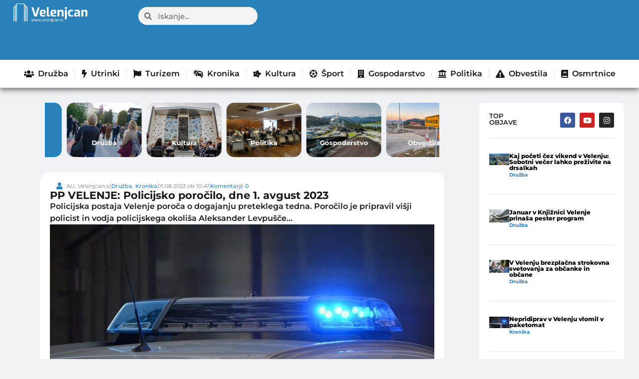

--- FILE ---
content_type: text/html; charset=UTF-8
request_url: https://www.velenjcan.si/druzba/pp-velenje-policijsko-porocilo-dne-1-avgust-2023/
body_size: 60996
content:
<!doctype html>
<html lang="sl-SI" prefix="og: https://ogp.me/ns#">
<head>

	<meta charset="UTF-8">
	<meta name="viewport" content="width=device-width, initial-scale=1">
	<link rel="profile" href="https://gmpg.org/xfn/11">
	<!-- Broadcast could not find a linked parent for the canonical. --> 

<!-- Search Engine Optimization by Rank Math - https://rankmath.com/ -->
<title>PP VELENJE: Policijsko poročilo, dne 1. avgust 2023 - Velenjcan</title>
<meta name="description" content="Policijska postaja Velenje poroča o dogajanju preteklega tedna. Poročilo je pripravil višji policist in vodja policijskega okoliša Aleksander Levpušče..."/>
<meta name="robots" content="follow, index, max-snippet:-1, max-video-preview:-1, max-image-preview:large"/>
<link rel="canonical" href="https://www.velenjcan.si/druzba/pp-velenje-policijsko-porocilo-dne-1-avgust-2023/" />
<meta property="og:locale" content="sl_SI" />
<meta property="og:type" content="article" />
<meta property="og:title" content="PP VELENJE: Policijsko poročilo, dne 1. avgust 2023 - Velenjcan" />
<meta property="og:description" content="Policijska postaja Velenje poroča o dogajanju preteklega tedna. Poročilo je pripravil višji policist in vodja policijskega okoliša Aleksander Levpušče..." />
<meta property="og:url" content="https://www.velenjcan.si/druzba/pp-velenje-policijsko-porocilo-dne-1-avgust-2023/" />
<meta property="og:site_name" content="Velenjcan" />
<meta property="article:tag" content="policija" />
<meta property="article:tag" content="poročilo" />
<meta property="article:tag" content="pp velenje" />
<meta property="article:tag" content="velenjsko" />
<meta property="article:section" content="Družba" />
<meta property="og:updated_time" content="2023-11-02T23:04:50+01:00" />
<meta property="og:image" content="https://www.velenjcan.si/wp-content/uploads/2023/10/1690879664-6YDoBe-large.jpg" />
<meta property="og:image:secure_url" content="https://www.velenjcan.si/wp-content/uploads/2023/10/1690879664-6YDoBe-large.jpg" />
<meta property="og:image:width" content="880" />
<meta property="og:image:height" content="516" />
<meta property="og:image:alt" content="NULL" />
<meta property="og:image:type" content="image/jpeg" />
<meta property="article:published_time" content="2023-08-01T10:47:00+01:00" />
<meta property="article:modified_time" content="2023-11-02T23:04:50+01:00" />
<meta name="twitter:card" content="summary_large_image" />
<meta name="twitter:title" content="PP VELENJE: Policijsko poročilo, dne 1. avgust 2023 - Velenjcan" />
<meta name="twitter:description" content="Policijska postaja Velenje poroča o dogajanju preteklega tedna. Poročilo je pripravil višji policist in vodja policijskega okoliša Aleksander Levpušče..." />
<meta name="twitter:image" content="https://www.velenjcan.si/wp-content/uploads/2023/10/1690879664-6YDoBe-large.jpg" />
<meta name="twitter:label1" content="Written by" />
<meta name="twitter:data1" content="AU, Velenjcan.si" />
<meta name="twitter:label2" content="Time to read" />
<meta name="twitter:data2" content="2 minutes" />
<script type="application/ld+json" class="rank-math-schema">{"@context":"https://schema.org","@graph":[{"@type":["Person","Organization"],"@id":"https://www.velenjcan.si/#person","name":"Velenjcan","logo":{"@type":"ImageObject","@id":"https://www.velenjcan.si/#logo","url":"https://www.velenjcan.si/wp-content/uploads/2023/10/Velenjcan-bel-logo-500px-150x121.png","contentUrl":"https://www.velenjcan.si/wp-content/uploads/2023/10/Velenjcan-bel-logo-500px-150x121.png","caption":"Velenjcan","inLanguage":"sl-SI"},"image":{"@type":"ImageObject","@id":"https://www.velenjcan.si/#logo","url":"https://www.velenjcan.si/wp-content/uploads/2023/10/Velenjcan-bel-logo-500px-150x121.png","contentUrl":"https://www.velenjcan.si/wp-content/uploads/2023/10/Velenjcan-bel-logo-500px-150x121.png","caption":"Velenjcan","inLanguage":"sl-SI"}},{"@type":"WebSite","@id":"https://www.velenjcan.si/#website","url":"https://www.velenjcan.si","name":"Velenjcan","publisher":{"@id":"https://www.velenjcan.si/#person"},"inLanguage":"sl-SI"},{"@type":"ImageObject","@id":"https://www.velenjcan.si/wp-content/uploads/2023/10/1690879664-6YDoBe-large.jpg","url":"https://www.velenjcan.si/wp-content/uploads/2023/10/1690879664-6YDoBe-large.jpg","width":"880","height":"516","caption":"NULL","inLanguage":"sl-SI"},{"@type":"WebPage","@id":"https://www.velenjcan.si/druzba/pp-velenje-policijsko-porocilo-dne-1-avgust-2023/#webpage","url":"https://www.velenjcan.si/druzba/pp-velenje-policijsko-porocilo-dne-1-avgust-2023/","name":"PP VELENJE: Policijsko poro\u010dilo, dne 1. avgust 2023 - Velenjcan","datePublished":"2023-08-01T10:47:00+01:00","dateModified":"2023-11-02T23:04:50+01:00","isPartOf":{"@id":"https://www.velenjcan.si/#website"},"primaryImageOfPage":{"@id":"https://www.velenjcan.si/wp-content/uploads/2023/10/1690879664-6YDoBe-large.jpg"},"inLanguage":"sl-SI"},{"@type":"Person","@id":"https://www.velenjcan.si/author/l3ksy/","name":"AU, Velenjcan.si","url":"https://www.velenjcan.si/author/l3ksy/","image":{"@type":"ImageObject","@id":"https://secure.gravatar.com/avatar/bd1bcd4ed4ef9b78fe663d3c6e92ea8def3b510108e868baf7436f7b65469a7e?s=96&amp;d=mm&amp;r=g","url":"https://secure.gravatar.com/avatar/bd1bcd4ed4ef9b78fe663d3c6e92ea8def3b510108e868baf7436f7b65469a7e?s=96&amp;d=mm&amp;r=g","caption":"AU, Velenjcan.si","inLanguage":"sl-SI"},"sameAs":["https://e-splet.net/velenjcan"]},{"@type":"BlogPosting","headline":"PP VELENJE: Policijsko poro\u010dilo, dne 1. avgust 2023 - Velenjcan","datePublished":"2023-08-01T10:47:00+01:00","dateModified":"2023-11-02T23:04:50+01:00","articleSection":"Dru\u017eba, Kronika","author":{"@id":"https://www.velenjcan.si/author/l3ksy/","name":"AU, Velenjcan.si"},"publisher":{"@id":"https://www.velenjcan.si/#person"},"description":"Policijska postaja Velenje poro\u010da o dogajanju preteklega tedna. Poro\u010dilo je pripravil vi\u0161ji policist in vodja policijskega okoli\u0161a Aleksander Levpu\u0161\u010de...","name":"PP VELENJE: Policijsko poro\u010dilo, dne 1. avgust 2023 - Velenjcan","@id":"https://www.velenjcan.si/druzba/pp-velenje-policijsko-porocilo-dne-1-avgust-2023/#richSnippet","isPartOf":{"@id":"https://www.velenjcan.si/druzba/pp-velenje-policijsko-porocilo-dne-1-avgust-2023/#webpage"},"image":{"@id":"https://www.velenjcan.si/wp-content/uploads/2023/10/1690879664-6YDoBe-large.jpg"},"inLanguage":"sl-SI","mainEntityOfPage":{"@id":"https://www.velenjcan.si/druzba/pp-velenje-policijsko-porocilo-dne-1-avgust-2023/#webpage"}}]}</script>
<!-- /Rank Math WordPress SEO plugin -->

<link rel="alternate" type="application/rss+xml" title="Velenjcan &raquo; Vir" href="https://www.velenjcan.si/feed/" />
<link rel="alternate" type="application/rss+xml" title="Velenjcan &raquo; Vir komentarjev" href="https://www.velenjcan.si/comments/feed/" />
<link rel="alternate" type="application/rss+xml" title="Velenjcan &raquo; PP VELENJE: Policijsko poročilo, dne 1. avgust 2023 Vir komentarjev" href="https://www.velenjcan.si/druzba/pp-velenje-policijsko-porocilo-dne-1-avgust-2023/feed/" />
<link rel="alternate" title="oEmbed (JSON)" type="application/json+oembed" href="https://www.velenjcan.si/wp-json/oembed/1.0/embed?url=https%3A%2F%2Fwww.velenjcan.si%2Fdruzba%2Fpp-velenje-policijsko-porocilo-dne-1-avgust-2023%2F" />
<link rel="alternate" title="oEmbed (XML)" type="text/xml+oembed" href="https://www.velenjcan.si/wp-json/oembed/1.0/embed?url=https%3A%2F%2Fwww.velenjcan.si%2Fdruzba%2Fpp-velenje-policijsko-porocilo-dne-1-avgust-2023%2F&#038;format=xml" />
<style id='wp-img-auto-sizes-contain-inline-css'>
img:is([sizes=auto i],[sizes^="auto," i]){contain-intrinsic-size:3000px 1500px}
/*# sourceURL=wp-img-auto-sizes-contain-inline-css */
</style>

<style id='wp-emoji-styles-inline-css'>

	img.wp-smiley, img.emoji {
		display: inline !important;
		border: none !important;
		box-shadow: none !important;
		height: 1em !important;
		width: 1em !important;
		margin: 0 0.07em !important;
		vertical-align: -0.1em !important;
		background: none !important;
		padding: 0 !important;
	}
/*# sourceURL=wp-emoji-styles-inline-css */
</style>
<link data-optimized="1" rel='stylesheet' id='wp-block-library-css' href='https://www.velenjcan.si/wp-content/litespeed/css/1/8b50df45cb297682eb94d6a4ff640c64.css?ver=4cb63' media='all' />
<style id='global-styles-inline-css'>
:root{--wp--preset--aspect-ratio--square: 1;--wp--preset--aspect-ratio--4-3: 4/3;--wp--preset--aspect-ratio--3-4: 3/4;--wp--preset--aspect-ratio--3-2: 3/2;--wp--preset--aspect-ratio--2-3: 2/3;--wp--preset--aspect-ratio--16-9: 16/9;--wp--preset--aspect-ratio--9-16: 9/16;--wp--preset--color--black: #000000;--wp--preset--color--cyan-bluish-gray: #abb8c3;--wp--preset--color--white: #ffffff;--wp--preset--color--pale-pink: #f78da7;--wp--preset--color--vivid-red: #cf2e2e;--wp--preset--color--luminous-vivid-orange: #ff6900;--wp--preset--color--luminous-vivid-amber: #fcb900;--wp--preset--color--light-green-cyan: #7bdcb5;--wp--preset--color--vivid-green-cyan: #00d084;--wp--preset--color--pale-cyan-blue: #8ed1fc;--wp--preset--color--vivid-cyan-blue: #0693e3;--wp--preset--color--vivid-purple: #9b51e0;--wp--preset--gradient--vivid-cyan-blue-to-vivid-purple: linear-gradient(135deg,rgb(6,147,227) 0%,rgb(155,81,224) 100%);--wp--preset--gradient--light-green-cyan-to-vivid-green-cyan: linear-gradient(135deg,rgb(122,220,180) 0%,rgb(0,208,130) 100%);--wp--preset--gradient--luminous-vivid-amber-to-luminous-vivid-orange: linear-gradient(135deg,rgb(252,185,0) 0%,rgb(255,105,0) 100%);--wp--preset--gradient--luminous-vivid-orange-to-vivid-red: linear-gradient(135deg,rgb(255,105,0) 0%,rgb(207,46,46) 100%);--wp--preset--gradient--very-light-gray-to-cyan-bluish-gray: linear-gradient(135deg,rgb(238,238,238) 0%,rgb(169,184,195) 100%);--wp--preset--gradient--cool-to-warm-spectrum: linear-gradient(135deg,rgb(74,234,220) 0%,rgb(151,120,209) 20%,rgb(207,42,186) 40%,rgb(238,44,130) 60%,rgb(251,105,98) 80%,rgb(254,248,76) 100%);--wp--preset--gradient--blush-light-purple: linear-gradient(135deg,rgb(255,206,236) 0%,rgb(152,150,240) 100%);--wp--preset--gradient--blush-bordeaux: linear-gradient(135deg,rgb(254,205,165) 0%,rgb(254,45,45) 50%,rgb(107,0,62) 100%);--wp--preset--gradient--luminous-dusk: linear-gradient(135deg,rgb(255,203,112) 0%,rgb(199,81,192) 50%,rgb(65,88,208) 100%);--wp--preset--gradient--pale-ocean: linear-gradient(135deg,rgb(255,245,203) 0%,rgb(182,227,212) 50%,rgb(51,167,181) 100%);--wp--preset--gradient--electric-grass: linear-gradient(135deg,rgb(202,248,128) 0%,rgb(113,206,126) 100%);--wp--preset--gradient--midnight: linear-gradient(135deg,rgb(2,3,129) 0%,rgb(40,116,252) 100%);--wp--preset--font-size--small: 13px;--wp--preset--font-size--medium: 20px;--wp--preset--font-size--large: 36px;--wp--preset--font-size--x-large: 42px;--wp--preset--spacing--20: 0.44rem;--wp--preset--spacing--30: 0.67rem;--wp--preset--spacing--40: 1rem;--wp--preset--spacing--50: 1.5rem;--wp--preset--spacing--60: 2.25rem;--wp--preset--spacing--70: 3.38rem;--wp--preset--spacing--80: 5.06rem;--wp--preset--shadow--natural: 6px 6px 9px rgba(0, 0, 0, 0.2);--wp--preset--shadow--deep: 12px 12px 50px rgba(0, 0, 0, 0.4);--wp--preset--shadow--sharp: 6px 6px 0px rgba(0, 0, 0, 0.2);--wp--preset--shadow--outlined: 6px 6px 0px -3px rgb(255, 255, 255), 6px 6px rgb(0, 0, 0);--wp--preset--shadow--crisp: 6px 6px 0px rgb(0, 0, 0);}:root { --wp--style--global--content-size: 800px;--wp--style--global--wide-size: 1200px; }:where(body) { margin: 0; }.wp-site-blocks > .alignleft { float: left; margin-right: 2em; }.wp-site-blocks > .alignright { float: right; margin-left: 2em; }.wp-site-blocks > .aligncenter { justify-content: center; margin-left: auto; margin-right: auto; }:where(.wp-site-blocks) > * { margin-block-start: 24px; margin-block-end: 0; }:where(.wp-site-blocks) > :first-child { margin-block-start: 0; }:where(.wp-site-blocks) > :last-child { margin-block-end: 0; }:root { --wp--style--block-gap: 24px; }:root :where(.is-layout-flow) > :first-child{margin-block-start: 0;}:root :where(.is-layout-flow) > :last-child{margin-block-end: 0;}:root :where(.is-layout-flow) > *{margin-block-start: 24px;margin-block-end: 0;}:root :where(.is-layout-constrained) > :first-child{margin-block-start: 0;}:root :where(.is-layout-constrained) > :last-child{margin-block-end: 0;}:root :where(.is-layout-constrained) > *{margin-block-start: 24px;margin-block-end: 0;}:root :where(.is-layout-flex){gap: 24px;}:root :where(.is-layout-grid){gap: 24px;}.is-layout-flow > .alignleft{float: left;margin-inline-start: 0;margin-inline-end: 2em;}.is-layout-flow > .alignright{float: right;margin-inline-start: 2em;margin-inline-end: 0;}.is-layout-flow > .aligncenter{margin-left: auto !important;margin-right: auto !important;}.is-layout-constrained > .alignleft{float: left;margin-inline-start: 0;margin-inline-end: 2em;}.is-layout-constrained > .alignright{float: right;margin-inline-start: 2em;margin-inline-end: 0;}.is-layout-constrained > .aligncenter{margin-left: auto !important;margin-right: auto !important;}.is-layout-constrained > :where(:not(.alignleft):not(.alignright):not(.alignfull)){max-width: var(--wp--style--global--content-size);margin-left: auto !important;margin-right: auto !important;}.is-layout-constrained > .alignwide{max-width: var(--wp--style--global--wide-size);}body .is-layout-flex{display: flex;}.is-layout-flex{flex-wrap: wrap;align-items: center;}.is-layout-flex > :is(*, div){margin: 0;}body .is-layout-grid{display: grid;}.is-layout-grid > :is(*, div){margin: 0;}body{padding-top: 0px;padding-right: 0px;padding-bottom: 0px;padding-left: 0px;}a:where(:not(.wp-element-button)){text-decoration: underline;}:root :where(.wp-element-button, .wp-block-button__link){background-color: #32373c;border-width: 0;color: #fff;font-family: inherit;font-size: inherit;font-style: inherit;font-weight: inherit;letter-spacing: inherit;line-height: inherit;padding-top: calc(0.667em + 2px);padding-right: calc(1.333em + 2px);padding-bottom: calc(0.667em + 2px);padding-left: calc(1.333em + 2px);text-decoration: none;text-transform: inherit;}.has-black-color{color: var(--wp--preset--color--black) !important;}.has-cyan-bluish-gray-color{color: var(--wp--preset--color--cyan-bluish-gray) !important;}.has-white-color{color: var(--wp--preset--color--white) !important;}.has-pale-pink-color{color: var(--wp--preset--color--pale-pink) !important;}.has-vivid-red-color{color: var(--wp--preset--color--vivid-red) !important;}.has-luminous-vivid-orange-color{color: var(--wp--preset--color--luminous-vivid-orange) !important;}.has-luminous-vivid-amber-color{color: var(--wp--preset--color--luminous-vivid-amber) !important;}.has-light-green-cyan-color{color: var(--wp--preset--color--light-green-cyan) !important;}.has-vivid-green-cyan-color{color: var(--wp--preset--color--vivid-green-cyan) !important;}.has-pale-cyan-blue-color{color: var(--wp--preset--color--pale-cyan-blue) !important;}.has-vivid-cyan-blue-color{color: var(--wp--preset--color--vivid-cyan-blue) !important;}.has-vivid-purple-color{color: var(--wp--preset--color--vivid-purple) !important;}.has-black-background-color{background-color: var(--wp--preset--color--black) !important;}.has-cyan-bluish-gray-background-color{background-color: var(--wp--preset--color--cyan-bluish-gray) !important;}.has-white-background-color{background-color: var(--wp--preset--color--white) !important;}.has-pale-pink-background-color{background-color: var(--wp--preset--color--pale-pink) !important;}.has-vivid-red-background-color{background-color: var(--wp--preset--color--vivid-red) !important;}.has-luminous-vivid-orange-background-color{background-color: var(--wp--preset--color--luminous-vivid-orange) !important;}.has-luminous-vivid-amber-background-color{background-color: var(--wp--preset--color--luminous-vivid-amber) !important;}.has-light-green-cyan-background-color{background-color: var(--wp--preset--color--light-green-cyan) !important;}.has-vivid-green-cyan-background-color{background-color: var(--wp--preset--color--vivid-green-cyan) !important;}.has-pale-cyan-blue-background-color{background-color: var(--wp--preset--color--pale-cyan-blue) !important;}.has-vivid-cyan-blue-background-color{background-color: var(--wp--preset--color--vivid-cyan-blue) !important;}.has-vivid-purple-background-color{background-color: var(--wp--preset--color--vivid-purple) !important;}.has-black-border-color{border-color: var(--wp--preset--color--black) !important;}.has-cyan-bluish-gray-border-color{border-color: var(--wp--preset--color--cyan-bluish-gray) !important;}.has-white-border-color{border-color: var(--wp--preset--color--white) !important;}.has-pale-pink-border-color{border-color: var(--wp--preset--color--pale-pink) !important;}.has-vivid-red-border-color{border-color: var(--wp--preset--color--vivid-red) !important;}.has-luminous-vivid-orange-border-color{border-color: var(--wp--preset--color--luminous-vivid-orange) !important;}.has-luminous-vivid-amber-border-color{border-color: var(--wp--preset--color--luminous-vivid-amber) !important;}.has-light-green-cyan-border-color{border-color: var(--wp--preset--color--light-green-cyan) !important;}.has-vivid-green-cyan-border-color{border-color: var(--wp--preset--color--vivid-green-cyan) !important;}.has-pale-cyan-blue-border-color{border-color: var(--wp--preset--color--pale-cyan-blue) !important;}.has-vivid-cyan-blue-border-color{border-color: var(--wp--preset--color--vivid-cyan-blue) !important;}.has-vivid-purple-border-color{border-color: var(--wp--preset--color--vivid-purple) !important;}.has-vivid-cyan-blue-to-vivid-purple-gradient-background{background: var(--wp--preset--gradient--vivid-cyan-blue-to-vivid-purple) !important;}.has-light-green-cyan-to-vivid-green-cyan-gradient-background{background: var(--wp--preset--gradient--light-green-cyan-to-vivid-green-cyan) !important;}.has-luminous-vivid-amber-to-luminous-vivid-orange-gradient-background{background: var(--wp--preset--gradient--luminous-vivid-amber-to-luminous-vivid-orange) !important;}.has-luminous-vivid-orange-to-vivid-red-gradient-background{background: var(--wp--preset--gradient--luminous-vivid-orange-to-vivid-red) !important;}.has-very-light-gray-to-cyan-bluish-gray-gradient-background{background: var(--wp--preset--gradient--very-light-gray-to-cyan-bluish-gray) !important;}.has-cool-to-warm-spectrum-gradient-background{background: var(--wp--preset--gradient--cool-to-warm-spectrum) !important;}.has-blush-light-purple-gradient-background{background: var(--wp--preset--gradient--blush-light-purple) !important;}.has-blush-bordeaux-gradient-background{background: var(--wp--preset--gradient--blush-bordeaux) !important;}.has-luminous-dusk-gradient-background{background: var(--wp--preset--gradient--luminous-dusk) !important;}.has-pale-ocean-gradient-background{background: var(--wp--preset--gradient--pale-ocean) !important;}.has-electric-grass-gradient-background{background: var(--wp--preset--gradient--electric-grass) !important;}.has-midnight-gradient-background{background: var(--wp--preset--gradient--midnight) !important;}.has-small-font-size{font-size: var(--wp--preset--font-size--small) !important;}.has-medium-font-size{font-size: var(--wp--preset--font-size--medium) !important;}.has-large-font-size{font-size: var(--wp--preset--font-size--large) !important;}.has-x-large-font-size{font-size: var(--wp--preset--font-size--x-large) !important;}
:root :where(.wp-block-pullquote){font-size: 1.5em;line-height: 1.6;}
/*# sourceURL=global-styles-inline-css */
</style>
<link data-optimized="1" rel='stylesheet' id='fb-video-style-css' href='https://www.velenjcan.si/wp-content/litespeed/css/1/f7975533116b96f8c1922e8e84eca14a.css?ver=8cfef' media='all' />
<link data-optimized="1" rel='stylesheet' id='moj-prispevek-vstavljalec-css-css' href='https://www.velenjcan.si/wp-content/litespeed/css/1/f7a1978492df1f1f4a08807bb8e5cdc4.css?ver=79e27' media='all' />
<link data-optimized="1" rel='stylesheet' id='hello-elementor-css' href='https://www.velenjcan.si/wp-content/litespeed/css/1/63b447c079982bceb4e286584fb3aa96.css?ver=3fafb' media='all' />
<link data-optimized="1" rel='stylesheet' id='hello-elementor-theme-style-css' href='https://www.velenjcan.si/wp-content/litespeed/css/1/4175fe03381ba55c4db1b2167e2248a1.css?ver=e0f55' media='all' />
<link data-optimized="1" rel='stylesheet' id='hello-elementor-header-footer-css' href='https://www.velenjcan.si/wp-content/litespeed/css/1/86b6a57d649cfbd980625f572413b912.css?ver=9f718' media='all' />
<link data-optimized="1" rel='stylesheet' id='elementor-frontend-css' href='https://www.velenjcan.si/wp-content/litespeed/css/1/cca691be9d40cfa932b0126fb31a85c5.css?ver=f073d' media='all' />
<link data-optimized="1" rel='stylesheet' id='elementor-post-712-css' href='https://www.velenjcan.si/wp-content/litespeed/css/1/f4432ddfc4211c43c992243ee847378d.css?ver=92268' media='all' />
<link data-optimized="1" rel='stylesheet' id='widget-image-css' href='https://www.velenjcan.si/wp-content/litespeed/css/1/a9ef79287db658788d392f711907c4ba.css?ver=6b095' media='all' />
<link data-optimized="1" rel='stylesheet' id='widget-search-form-css' href='https://www.velenjcan.si/wp-content/litespeed/css/1/f14199b01d4a432bdcb8e46b8fcade99.css?ver=3f9ba' media='all' />
<link data-optimized="1" rel='stylesheet' id='elementor-icons-shared-0-css' href='https://www.velenjcan.si/wp-content/litespeed/css/1/778afbb64c0398fe5762954e1f963fc8.css?ver=57551' media='all' />
<link data-optimized="1" rel='stylesheet' id='elementor-icons-fa-solid-css' href='https://www.velenjcan.si/wp-content/litespeed/css/1/e3f6d7deef8ad86e0b04eaabc1158162.css?ver=eca91' media='all' />
<link data-optimized="1" rel='stylesheet' id='widget-nav-menu-css' href='https://www.velenjcan.si/wp-content/litespeed/css/1/628a5336004920012f2a80a94c207f8b.css?ver=4bddc' media='all' />
<link data-optimized="1" rel='stylesheet' id='widget-social-icons-css' href='https://www.velenjcan.si/wp-content/litespeed/css/1/c52125017689153e884fde1dab61c17f.css?ver=e2bb9' media='all' />
<link data-optimized="1" rel='stylesheet' id='e-apple-webkit-css' href='https://www.velenjcan.si/wp-content/litespeed/css/1/d884abca2b2ff3c80b952d12f99f3fef.css?ver=5c611' media='all' />
<link data-optimized="1" rel='stylesheet' id='widget-icon-list-css' href='https://www.velenjcan.si/wp-content/litespeed/css/1/6a809ea2d1a2540b075b5d27e64479c5.css?ver=62a03' media='all' />
<link data-optimized="1" rel='stylesheet' id='widget-heading-css' href='https://www.velenjcan.si/wp-content/litespeed/css/1/a5fa31b9c32ca81e56d209015f28175d.css?ver=1ed75' media='all' />
<link data-optimized="1" rel='stylesheet' id='widget-video-css' href='https://www.velenjcan.si/wp-content/litespeed/css/1/1681af1dcb76a5535964594559c44ee8.css?ver=45562' media='all' />
<link data-optimized="1" rel='stylesheet' id='widget-post-info-css' href='https://www.velenjcan.si/wp-content/litespeed/css/1/82c8c7e181487f2c643d6b2ab69bf01e.css?ver=9ab7a' media='all' />
<link data-optimized="1" rel='stylesheet' id='elementor-icons-fa-regular-css' href='https://www.velenjcan.si/wp-content/litespeed/css/1/52f9026e21cd19094e711b7f224bd486.css?ver=cd2f5' media='all' />
<link data-optimized="1" rel='stylesheet' id='widget-share-buttons-css' href='https://www.velenjcan.si/wp-content/litespeed/css/1/ac2115c8c2c45b4769b11f81a014daa2.css?ver=d0b68' media='all' />
<link data-optimized="1" rel='stylesheet' id='elementor-icons-fa-brands-css' href='https://www.velenjcan.si/wp-content/litespeed/css/1/ee9a66fbc92143a10be001604f6f3b20.css?ver=cc60e' media='all' />
<link data-optimized="1" rel='stylesheet' id='widget-social-css' href='https://www.velenjcan.si/wp-content/litespeed/css/1/3a82355ca2521def1fb5de7a0a1ce4bb.css?ver=068ec' media='all' />
<link data-optimized="1" rel='stylesheet' id='widget-loop-common-css' href='https://www.velenjcan.si/wp-content/litespeed/css/1/14e74a90d705bca5d6d515511270534f.css?ver=16c14' media='all' />
<link data-optimized="1" rel='stylesheet' id='widget-loop-grid-css' href='https://www.velenjcan.si/wp-content/litespeed/css/1/b0b94cba8d19fa32ccecc72e0d330948.css?ver=88ed7' media='all' />
<link data-optimized="1" rel='stylesheet' id='elementor-icons-css' href='https://www.velenjcan.si/wp-content/litespeed/css/1/9643b75db049e630d55826b81523db9f.css?ver=01447' media='all' />
<link data-optimized="1" rel='stylesheet' id='font-awesome-5-all-css' href='https://www.velenjcan.si/wp-content/litespeed/css/1/aba8ab54529e1d7c22dbb4d589a2ab5d.css?ver=9b619' media='all' />
<link data-optimized="1" rel='stylesheet' id='font-awesome-4-shim-css' href='https://www.velenjcan.si/wp-content/litespeed/css/1/277fd254a427dd2b0bbd73bd806c5f6d.css?ver=cd22d' media='all' />
<link data-optimized="1" rel='stylesheet' id='elementor-post-23854-css' href='https://www.velenjcan.si/wp-content/litespeed/css/1/abc1f7cdcb437b488b9c1254e07f366a.css?ver=164a7' media='all' />
<link data-optimized="1" rel='stylesheet' id='elementor-post-21032-css' href='https://www.velenjcan.si/wp-content/litespeed/css/1/db6343cf287346a15010f01bd89d79e2.css?ver=56695' media='all' />
<link data-optimized="1" rel='stylesheet' id='elementor-post-1021-css' href='https://www.velenjcan.si/wp-content/litespeed/css/1/3f11e711dc1730be922cbf1d4fa0baba.css?ver=58363' media='all' />
<link data-optimized="1" rel='stylesheet' id='wp-featherlight-css' href='https://www.velenjcan.si/wp-content/litespeed/css/1/8eb629672f4b9982c456d76d61e451ad.css?ver=cac06' media='all' />
<link data-optimized="1" rel='stylesheet' id='hello-elementor-child-style-css' href='https://www.velenjcan.si/wp-content/litespeed/css/1/c4d631178f08b9d163ae0ac1ada4411e.css?ver=7d70a' media='all' />
<link data-optimized="1" rel='stylesheet' id='elementor-gf-local-montserrat-css' href='https://www.velenjcan.si/wp-content/litespeed/css/1/a1c2ff2df76f0ae4c1fe31dcd7c2a417.css?ver=e0140' media='all' />
<script data-optimized="1" src="https://www.velenjcan.si/wp-content/litespeed/js/1/78d69965751e43167307dbbeaec53597.js?ver=eb68d" id="jquery-core-js"></script>
<script data-optimized="1" src="https://www.velenjcan.si/wp-content/litespeed/js/1/f23d9151831f0d7b8a5717aa6911d48c.js?ver=6e49f" id="jquery-migrate-js"></script>
<script data-optimized="1" src="https://www.velenjcan.si/wp-content/litespeed/js/1/fbcb0600153b7e65c2afafff051b624d.js?ver=bc811" id="font-awesome-4-shim-js"></script>
<link rel="https://api.w.org/" href="https://www.velenjcan.si/wp-json/" /><link rel="alternate" title="JSON" type="application/json" href="https://www.velenjcan.si/wp-json/wp/v2/posts/2218" /><link rel="EditURI" type="application/rsd+xml" title="RSD" href="https://www.velenjcan.si/xmlrpc.php?rsd" />
<meta name="generator" content="WordPress 6.9" />
<link rel='shortlink' href='https://www.velenjcan.si/?p=2218' />
<script>window.izklopiOglase = '';</script><meta name="description" content="Policijska postaja Velenje poroča o dogajanju preteklega tedna. Poročilo je pripravil višji policist in vodja policijskega okoliša Aleksander Levpušče...">
<meta name="generator" content="Elementor 3.33.4; features: additional_custom_breakpoints; settings: css_print_method-external, google_font-enabled, font_display-swap">
<!-- Google tag (gtag.js) -->
<script async src="https://www.googletagmanager.com/gtag/js?id=G-NRPZJD5K10"></script>
<script>
  window.dataLayer = window.dataLayer || [];
  function gtag(){dataLayer.push(arguments);}
  gtag('js', new Date());

  gtag('config', 'G-NRPZJD5K10');
</script>
    <!-- OneTrust Cookies Consent Notice start for velenjcan.si -->
<script src="https://cdn.cookielaw.org/scripttemplates/otSDKStub.js"  type="text/javascript" charset="UTF-8" data-domain-script="73d88f1b-324b-43c6-9332-51a69ce5994c" ></script>
<script type="text/javascript">
function OptanonWrapper() { }
</script>
<!-- OneTrust Cookies Consent Notice end for velenjcan.si -->
<!-- VNESITE V GLAVO SPLETNE STRANI: -->
<script>
    (function(a,g,b,c){a[c]=a[c]||function(){
        "undefined"!==typeof a.ipromNS&&a.ipromNS.execute?a.ipromNS.execute(arguments):(a[c].q=a[c].q||[]).push(arguments)};
        var k=function(){var b=g.getElementsByTagName("script")[0];return function h(f){var e=f.shift();a[c]("setConfig",{server:e});
            var d=document.createElement("script");0<f.length&&(d.onerror=function(){a[c]("setConfig",{blocked:!0});h(f)});
            d.src="https://cdn."+e+"/ipromNS.js";d.async=!0;d.defer=!0;b.parentNode.insertBefore(d,b)}}(),e=b;"string"===typeof b&&(e=[b]);k(e)
    })(window, document,[ "iprom.net"],"_ipromNS");

    _ipromNS('init', {
        sitePath      : ['velenjcan','index']
    });

    _ipromNS('zone',440, function(ad){
        console.log(ad);
        if(!ad){
            var element = document.querySelector("#label-ad-440");
           if(element)element.style.display = "none";
        }
    });
    
    _ipromNS('zone',2261);
    _ipromNS('zone',2263);
    _ipromNS('zone',25);
    _ipromNS('zone',32);
    _ipromNS('zone',34);
    _ipromNS('zone',35);
    _ipromNS('zone',33);
	    _ipromNS('zone',661);
	_ipromNS('zone',146);
    _ipromNS('load');

</script>
			<style>
				.e-con.e-parent:nth-of-type(n+4):not(.e-lazyloaded):not(.e-no-lazyload),
				.e-con.e-parent:nth-of-type(n+4):not(.e-lazyloaded):not(.e-no-lazyload) * {
					background-image: none !important;
				}
				@media screen and (max-height: 1024px) {
					.e-con.e-parent:nth-of-type(n+3):not(.e-lazyloaded):not(.e-no-lazyload),
					.e-con.e-parent:nth-of-type(n+3):not(.e-lazyloaded):not(.e-no-lazyload) * {
						background-image: none !important;
					}
				}
				@media screen and (max-height: 640px) {
					.e-con.e-parent:nth-of-type(n+2):not(.e-lazyloaded):not(.e-no-lazyload),
					.e-con.e-parent:nth-of-type(n+2):not(.e-lazyloaded):not(.e-no-lazyload) * {
						background-image: none !important;
					}
				}
			</style>
						<meta name="theme-color" content="#F0F2F5">
			<link rel="icon" href="https://www.velenjcan.si/wp-content/uploads/2023/10/logo-150x150.png" sizes="32x32" />
<link rel="icon" href="https://www.velenjcan.si/wp-content/uploads/2023/10/logo.png" sizes="192x192" />
<link rel="apple-touch-icon" href="https://www.velenjcan.si/wp-content/uploads/2023/10/logo.png" />
<meta name="msapplication-TileImage" content="https://www.velenjcan.si/wp-content/uploads/2023/10/logo.png" />
</head>
<body class="wp-singular post-template-default single single-post postid-2218 single-format-standard wp-custom-logo wp-embed-responsive wp-theme-hello-elementor wp-child-theme-hello-theme-child-master wp-featherlight-captions hello-elementor-default elementor-default elementor-kit-712 elementor-page-1021">

<div class="iAdserver" data-iadserver-zone="33"></div>
<div class="iAdserver" data-iadserver-zone="661"></div>

<a class="skip-link screen-reader-text" href="#content">Skip to content</a>

		<header data-elementor-type="header" data-elementor-id="23854" class="elementor elementor-23854 elementor-location-header" data-elementor-post-type="elementor_library">
			<div class="elementor-element elementor-element-19bbeed e-con-full elementor-hidden-tablet elementor-hidden-mobile e-flex e-con e-parent" data-id="19bbeed" data-element_type="container">
		<div class="elementor-element elementor-element-d308f61 e-con-full e-flex e-con e-child" data-id="d308f61" data-element_type="container" data-settings="{&quot;background_background&quot;:&quot;classic&quot;}">
		<div class="elementor-element elementor-element-f9a7f40 e-con-full e-flex e-con e-child" data-id="f9a7f40" data-element_type="container">
				<div class="elementor-element elementor-element-e2f8f1c elementor-widget elementor-widget-theme-site-logo elementor-widget-image" data-id="e2f8f1c" data-element_type="widget" data-widget_type="theme-site-logo.default">
				<div class="elementor-widget-container">
											<a href="https://www.velenjcan.si">
			<img fetchpriority="high" width="467" height="121" src="https://www.velenjcan.si/wp-content/uploads/2023/10/Velenjcan-bel-logo-500px.png" class="attachment-medium_large size-medium_large wp-image-23890" alt="" srcset="https://www.velenjcan.si/wp-content/uploads/2023/10/Velenjcan-bel-logo-500px.png 467w, https://www.velenjcan.si/wp-content/uploads/2023/10/Velenjcan-bel-logo-500px-300x78.png 300w" sizes="(max-width: 467px) 100vw, 467px" />				</a>
											</div>
				</div>
				</div>
		<div class="elementor-element elementor-element-d4b7cd9 e-con-full e-flex e-con e-child" data-id="d4b7cd9" data-element_type="container">
				<div class="elementor-element elementor-element-e6dc1af elementor-search-form--skin-minimal elementor-widget elementor-widget-search-form" data-id="e6dc1af" data-element_type="widget" data-settings="{&quot;skin&quot;:&quot;minimal&quot;}" data-widget_type="search-form.default">
				<div class="elementor-widget-container">
							<search role="search">
			<form class="elementor-search-form" action="https://www.velenjcan.si" method="get">
												<div class="elementor-search-form__container">
					<label class="elementor-screen-only" for="elementor-search-form-e6dc1af">Search</label>

											<div class="elementor-search-form__icon">
							<i aria-hidden="true" class="fas fa-search"></i>							<span class="elementor-screen-only">Search</span>
						</div>
					
					<input id="elementor-search-form-e6dc1af" placeholder="Iskanje..." class="elementor-search-form__input" type="search" name="s" value="">
					
					
									</div>
			</form>
		</search>
						</div>
				</div>
				</div>
		<div class="elementor-element elementor-element-b387315 e-flex e-con-boxed e-con e-child" data-id="b387315" data-element_type="container">
					<div class="e-con-inner">
				<div class="elementor-element elementor-element-3888099 elementor-widget__width-initial elementor-widget elementor-widget-html" data-id="3888099" data-element_type="widget" data-widget_type="html.default">
				<div class="elementor-widget-container">
					<div class="iAdserver" data-iadserver-zone="25"></div>				</div>
				</div>
					</div>
				</div>
				</div>
		<div class="elementor-element elementor-element-c256538 e-con-full e-flex e-con e-child" data-id="c256538" data-element_type="container" data-settings="{&quot;background_background&quot;:&quot;classic&quot;}">
				<div class="elementor-element elementor-element-8dd13ac elementor-nav-menu__align-center elementor-nav-menu--dropdown-tablet elementor-nav-menu__text-align-aside elementor-nav-menu--toggle elementor-nav-menu--burger elementor-widget elementor-widget-nav-menu" data-id="8dd13ac" data-element_type="widget" data-settings="{&quot;layout&quot;:&quot;horizontal&quot;,&quot;submenu_icon&quot;:{&quot;value&quot;:&quot;&lt;i class=\&quot;fas fa-caret-down\&quot; aria-hidden=\&quot;true\&quot;&gt;&lt;\/i&gt;&quot;,&quot;library&quot;:&quot;fa-solid&quot;},&quot;toggle&quot;:&quot;burger&quot;}" data-widget_type="nav-menu.default">
				<div class="elementor-widget-container">
								<nav aria-label="Menu" class="elementor-nav-menu--main elementor-nav-menu__container elementor-nav-menu--layout-horizontal e--pointer-none">
				<ul id="menu-1-8dd13ac" class="elementor-nav-menu"><li class="razmak-med-ikono-in-besedilom menu-item menu-item-type-taxonomy menu-item-object-category current-post-ancestor current-menu-parent current-post-parent menu-item-2411"><a href="https://www.velenjcan.si/druzba/" class="elementor-item"><i class="fas fa-users" style="margin-right: 8px;"></i> Družba</a></li>
<li class="razmak-med-ikono-in-besedilom menu-item menu-item-type-taxonomy menu-item-object-category menu-item-2416"><a href="https://www.velenjcan.si/utrinki/" class="elementor-item"><i class="fas fa-bolt"style="margin-right: 8px;"></i> Utrinki</a></li>
<li class="razmak-med-ikono-in-besedilom menu-item menu-item-type-taxonomy menu-item-object-category menu-item-2418"><a href="https://www.velenjcan.si/turizem/" class="elementor-item"><i class="fas fa-flag"style="margin-right: 8px;"></i> Turizem</a></li>
<li class="menu-item menu-item-type-taxonomy menu-item-object-category current-post-ancestor current-menu-parent current-post-parent menu-item-21712"><a href="https://www.velenjcan.si/kronika/" class="elementor-item"><i class="fas fa-car-crash" style="margin-right: 8px;"></i> Kronika</a></li>
<li class="razmak-med-ikono-in-besedilom menu-item menu-item-type-taxonomy menu-item-object-category menu-item-2414"><a href="https://www.velenjcan.si/kultura/" class="elementor-item"><i class="fas fa-disease"style="margin-right: 8px;"></i> Kultura</a></li>
<li class="razmak-med-ikono-in-besedilom menu-item menu-item-type-taxonomy menu-item-object-category menu-item-2417"><a href="https://www.velenjcan.si/sport/" class="elementor-item"><i class="fas fa-futbol"style="margin-right: 8px;"></i> Šport</a></li>
<li class="razmak-med-ikono-in-besedilom menu-item menu-item-type-taxonomy menu-item-object-category menu-item-2413"><a href="https://www.velenjcan.si/gospodarstvo/" class="elementor-item"><i class="fas fa-building"style="margin-right: 8px;"></i> Gospodarstvo</a></li>
<li class="razmak-med-ikono-in-besedilom menu-item menu-item-type-taxonomy menu-item-object-category menu-item-2415"><a href="https://www.velenjcan.si/politika/" class="elementor-item"><i class="fas fa-landmark"style="margin-right: 8px;"></i> Politika</a></li>
<li class="razmak-med-ikono-in-besedilom menu-item menu-item-type-taxonomy menu-item-object-category menu-item-2412"><a href="https://www.velenjcan.si/obvestila/" class="elementor-item"><i class="fas fa-exclamation-triangle"style="margin-right: 8px;"></i> Obvestila</a></li>
<li class="menu-item menu-item-type-custom menu-item-object-custom menu-item-24488"><a href="/osmrtnice" class="elementor-item"><i class="fas fa-book"style="margin-right: 8px;"></i> Osmrtnice</a></li>
</ul>			</nav>
					<div class="elementor-menu-toggle" role="button" tabindex="0" aria-label="Menu Toggle" aria-expanded="false">
			<i aria-hidden="true" role="presentation" class="elementor-menu-toggle__icon--open eicon-menu-bar"></i><i aria-hidden="true" role="presentation" class="elementor-menu-toggle__icon--close eicon-close"></i>		</div>
					<nav class="elementor-nav-menu--dropdown elementor-nav-menu__container" aria-hidden="true">
				<ul id="menu-2-8dd13ac" class="elementor-nav-menu"><li class="razmak-med-ikono-in-besedilom menu-item menu-item-type-taxonomy menu-item-object-category current-post-ancestor current-menu-parent current-post-parent menu-item-2411"><a href="https://www.velenjcan.si/druzba/" class="elementor-item" tabindex="-1"><i class="fas fa-users" style="margin-right: 8px;"></i> Družba</a></li>
<li class="razmak-med-ikono-in-besedilom menu-item menu-item-type-taxonomy menu-item-object-category menu-item-2416"><a href="https://www.velenjcan.si/utrinki/" class="elementor-item" tabindex="-1"><i class="fas fa-bolt"style="margin-right: 8px;"></i> Utrinki</a></li>
<li class="razmak-med-ikono-in-besedilom menu-item menu-item-type-taxonomy menu-item-object-category menu-item-2418"><a href="https://www.velenjcan.si/turizem/" class="elementor-item" tabindex="-1"><i class="fas fa-flag"style="margin-right: 8px;"></i> Turizem</a></li>
<li class="menu-item menu-item-type-taxonomy menu-item-object-category current-post-ancestor current-menu-parent current-post-parent menu-item-21712"><a href="https://www.velenjcan.si/kronika/" class="elementor-item" tabindex="-1"><i class="fas fa-car-crash" style="margin-right: 8px;"></i> Kronika</a></li>
<li class="razmak-med-ikono-in-besedilom menu-item menu-item-type-taxonomy menu-item-object-category menu-item-2414"><a href="https://www.velenjcan.si/kultura/" class="elementor-item" tabindex="-1"><i class="fas fa-disease"style="margin-right: 8px;"></i> Kultura</a></li>
<li class="razmak-med-ikono-in-besedilom menu-item menu-item-type-taxonomy menu-item-object-category menu-item-2417"><a href="https://www.velenjcan.si/sport/" class="elementor-item" tabindex="-1"><i class="fas fa-futbol"style="margin-right: 8px;"></i> Šport</a></li>
<li class="razmak-med-ikono-in-besedilom menu-item menu-item-type-taxonomy menu-item-object-category menu-item-2413"><a href="https://www.velenjcan.si/gospodarstvo/" class="elementor-item" tabindex="-1"><i class="fas fa-building"style="margin-right: 8px;"></i> Gospodarstvo</a></li>
<li class="razmak-med-ikono-in-besedilom menu-item menu-item-type-taxonomy menu-item-object-category menu-item-2415"><a href="https://www.velenjcan.si/politika/" class="elementor-item" tabindex="-1"><i class="fas fa-landmark"style="margin-right: 8px;"></i> Politika</a></li>
<li class="razmak-med-ikono-in-besedilom menu-item menu-item-type-taxonomy menu-item-object-category menu-item-2412"><a href="https://www.velenjcan.si/obvestila/" class="elementor-item" tabindex="-1"><i class="fas fa-exclamation-triangle"style="margin-right: 8px;"></i> Obvestila</a></li>
<li class="menu-item menu-item-type-custom menu-item-object-custom menu-item-24488"><a href="/osmrtnice" class="elementor-item" tabindex="-1"><i class="fas fa-book"style="margin-right: 8px;"></i> Osmrtnice</a></li>
</ul>			</nav>
						</div>
				</div>
				</div>
				</div>
		<div class="elementor-element elementor-element-6bc6b6b e-con-full elementor-hidden-desktop elementor-hidden-tablet e-flex e-con e-parent" data-id="6bc6b6b" data-element_type="container" data-settings="{&quot;background_background&quot;:&quot;classic&quot;}">
		<div class="elementor-element elementor-element-33a288f6 e-flex e-con-boxed e-con e-child" data-id="33a288f6" data-element_type="container" data-settings="{&quot;background_background&quot;:&quot;classic&quot;}">
					<div class="e-con-inner">
		<div class="elementor-element elementor-element-4ecd9a09 e-con-full e-flex e-con e-child" data-id="4ecd9a09" data-element_type="container">
				<div class="elementor-element elementor-element-285c8717 elementor-widget elementor-widget-theme-site-logo elementor-widget-image" data-id="285c8717" data-element_type="widget" data-widget_type="theme-site-logo.default">
				<div class="elementor-widget-container">
											<a href="https://www.velenjcan.si">
			<img width="467" height="121" src="https://www.velenjcan.si/wp-content/uploads/2023/10/Velenjcan-bel-logo-500px.png" class="attachment-full size-full wp-image-23890" alt="" srcset="https://www.velenjcan.si/wp-content/uploads/2023/10/Velenjcan-bel-logo-500px.png 467w, https://www.velenjcan.si/wp-content/uploads/2023/10/Velenjcan-bel-logo-500px-300x78.png 300w" sizes="(max-width: 467px) 100vw, 467px" />				</a>
											</div>
				</div>
				</div>
		<div class="elementor-element elementor-element-183c64d e-con-full e-flex e-con e-child" data-id="183c64d" data-element_type="container">
				<div class="elementor-element elementor-element-1dd138da elementor-search-form--skin-full_screen elementor-widget elementor-widget-search-form" data-id="1dd138da" data-element_type="widget" data-settings="{&quot;skin&quot;:&quot;full_screen&quot;}" data-widget_type="search-form.default">
				<div class="elementor-widget-container">
							<search role="search">
			<form class="elementor-search-form" action="https://www.velenjcan.si" method="get">
												<div class="elementor-search-form__toggle" role="button" tabindex="0" aria-label="Search">
					<i aria-hidden="true" class="fas fa-search"></i>				</div>
								<div class="elementor-search-form__container">
					<label class="elementor-screen-only" for="elementor-search-form-1dd138da">Search</label>

					
					<input id="elementor-search-form-1dd138da" placeholder="Vpišite svoj iskalni niz..." class="elementor-search-form__input" type="search" name="s" value="">
					
					
										<div class="dialog-lightbox-close-button dialog-close-button" role="button" tabindex="0" aria-label="Close this search box.">
						<i aria-hidden="true" class="eicon-close"></i>					</div>
									</div>
			</form>
		</search>
						</div>
				</div>
				<div class="elementor-element elementor-element-5f7a4f9d elementor-hidden-desktop elementor-hidden-tablet elementor-view-default elementor-widget elementor-widget-icon" data-id="5f7a4f9d" data-element_type="widget" data-widget_type="icon.default">
				<div class="elementor-widget-container">
							<div class="elementor-icon-wrapper">
			<a class="elementor-icon" href="#elementor-action%3Aaction%3Dpopup%3Aopen%26settings%3DeyJpZCI6IjI2NzEiLCJ0b2dnbGUiOnRydWV9">
			<i aria-hidden="true" class="fas fa-bars"></i>			</a>
		</div>
						</div>
				</div>
				</div>
					</div>
				</div>
				</div>
				</header>
				<div data-elementor-type="single-post" data-elementor-id="1021" class="elementor elementor-1021 elementor-location-single post-2218 post type-post status-publish format-standard has-post-thumbnail hentry category-druzba category-kronika tag-policija tag-porocilo tag-pp-velenje tag-velenjsko" data-elementor-post-type="elementor_library">
			<div class="elementor-element elementor-element-5a91183 e-flex e-con-boxed e-con e-parent" data-id="5a91183" data-element_type="container">
					<div class="e-con-inner">
		<div class="elementor-element elementor-element-7d35938 e-con-full e-flex e-con e-child" data-id="7d35938" data-element_type="container">
		<div class="elementor-element elementor-element-c5ec4a6 e-flex e-con-boxed e-con e-child" data-id="c5ec4a6" data-element_type="container">
					<div class="e-con-inner">
				<div class="elementor-element elementor-element-3bf012d elementor-widget elementor-widget-template" data-id="3bf012d" data-element_type="widget" data-widget_type="template.default">
				<div class="elementor-widget-container">
							<div class="elementor-template">
					<div data-elementor-type="section" data-elementor-id="2633" class="elementor elementor-2633 elementor-location-single" data-elementor-post-type="elementor_library">
			<div class="elementor-element elementor-element-acb7a3a e-flex e-con-boxed e-con e-parent" data-id="acb7a3a" data-element_type="container">
					<div class="e-con-inner">
				<div class="elementor-element elementor-element-204c228 elementor-widget elementor-widget-n-carousel" data-id="204c228" data-element_type="widget" data-settings="{&quot;carousel_items&quot;:[{&quot;slide_title&quot;:&quot;Vse objave&quot;,&quot;_id&quot;:&quot;bbbbfa9&quot;,&quot;__dynamic__&quot;:[]},{&quot;slide_title&quot;:&quot;Dru\u017eba&quot;,&quot;_id&quot;:&quot;3ea5252&quot;},{&quot;slide_title&quot;:&quot;Kultura&quot;,&quot;_id&quot;:&quot;26d208d&quot;},{&quot;slide_title&quot;:&quot;Politika&quot;,&quot;_id&quot;:&quot;c1a7d2c&quot;},{&quot;slide_title&quot;:&quot;Gospodarstvo&quot;,&quot;_id&quot;:&quot;0930fe5&quot;},{&quot;slide_title&quot;:&quot;Obvestila&quot;,&quot;_id&quot;:&quot;cedccb0&quot;},{&quot;slide_title&quot;:&quot;Utrinki&quot;,&quot;_id&quot;:&quot;6f01cb3&quot;},{&quot;slide_title&quot;:&quot;\u0160port&quot;,&quot;_id&quot;:&quot;78dd6c9&quot;}],&quot;slides_to_show&quot;:&quot;5&quot;,&quot;slides_to_scroll&quot;:&quot;1&quot;,&quot;slides_to_show_mobile&quot;:&quot;3&quot;,&quot;slides_to_show_tablet&quot;:&quot;2&quot;,&quot;autoplay&quot;:&quot;yes&quot;,&quot;autoplay_speed&quot;:5000,&quot;pause_on_hover&quot;:&quot;yes&quot;,&quot;pause_on_interaction&quot;:&quot;yes&quot;,&quot;infinite&quot;:&quot;yes&quot;,&quot;speed&quot;:500,&quot;offset_sides&quot;:&quot;none&quot;,&quot;image_spacing_custom&quot;:{&quot;unit&quot;:&quot;px&quot;,&quot;size&quot;:10,&quot;sizes&quot;:[]},&quot;image_spacing_custom_tablet&quot;:{&quot;unit&quot;:&quot;px&quot;,&quot;size&quot;:&quot;&quot;,&quot;sizes&quot;:[]},&quot;image_spacing_custom_mobile&quot;:{&quot;unit&quot;:&quot;px&quot;,&quot;size&quot;:&quot;&quot;,&quot;sizes&quot;:[]}}" data-widget_type="nested-carousel.default">
				<div class="elementor-widget-container">
							<div class="e-n-carousel swiper" role="region" aria-roledescription="carousel" aria-label="Carousel" dir="ltr">
			<div class="swiper-wrapper" aria-live="off">
										<div class="swiper-slide" data-slide="1" role="group" aria-roledescription="slide" aria-label="1 of 8">
							<a class="elementor-element elementor-element-3531dfa e-flex e-con-boxed e-con e-child" data-id="3531dfa" data-element_type="container" data-settings="{&quot;background_background&quot;:&quot;classic&quot;}" href="https://www.velenjcan.si">
					<div class="e-con-inner">
				<div class="elementor-element elementor-element-960272a elementor-view-framed elementor-shape-circle elementor-position-top elementor-mobile-position-top elementor-widget elementor-widget-icon-box" data-id="960272a" data-element_type="widget" data-widget_type="icon-box.default">
				<div class="elementor-widget-container">
							<div class="elementor-icon-box-wrapper">

						<div class="elementor-icon-box-icon">
				<span  class="elementor-icon">
				<i aria-hidden="true" class="fas fa-sync"></i>				</span>
			</div>
			
						<div class="elementor-icon-box-content">

									<h3 class="elementor-icon-box-title">
						<span  >
							Vse objave						</span>
					</h3>
				
				
			</div>
			
		</div>
						</div>
				</div>
					</div>
				</a>
								</div>
											<div class="swiper-slide" data-slide="2" role="group" aria-roledescription="slide" aria-label="2 of 8">
							<a class="elementor-element elementor-element-0bbb503 e-flex e-con-boxed e-con e-child" data-id="0bbb503" data-element_type="container" data-settings="{&quot;background_background&quot;:&quot;classic&quot;}" href="/druzba">
					<div class="e-con-inner">
				<div class="elementor-element elementor-element-6b8fea9 elementor-widget elementor-widget-heading" data-id="6b8fea9" data-element_type="widget" data-widget_type="heading.default">
				<div class="elementor-widget-container">
					<h2 class="elementor-heading-title elementor-size-default">Družba</h2>				</div>
				</div>
					</div>
				</a>
								</div>
											<div class="swiper-slide" data-slide="3" role="group" aria-roledescription="slide" aria-label="3 of 8">
							<a class="elementor-element elementor-element-8691413 e-flex e-con-boxed e-con e-child" data-id="8691413" data-element_type="container" data-settings="{&quot;background_background&quot;:&quot;classic&quot;}" href="/kultura">
					<div class="e-con-inner">
				<div class="elementor-element elementor-element-c23e38b elementor-widget elementor-widget-heading" data-id="c23e38b" data-element_type="widget" data-widget_type="heading.default">
				<div class="elementor-widget-container">
					<h2 class="elementor-heading-title elementor-size-default">Kultura</h2>				</div>
				</div>
					</div>
				</a>
								</div>
											<div class="swiper-slide" data-slide="4" role="group" aria-roledescription="slide" aria-label="4 of 8">
							<a class="elementor-element elementor-element-82ff0f6 e-flex e-con-boxed e-con e-child" data-id="82ff0f6" data-element_type="container" data-settings="{&quot;background_background&quot;:&quot;classic&quot;}" href="/politika">
					<div class="e-con-inner">
				<div class="elementor-element elementor-element-28a4a71 elementor-widget elementor-widget-heading" data-id="28a4a71" data-element_type="widget" data-widget_type="heading.default">
				<div class="elementor-widget-container">
					<h2 class="elementor-heading-title elementor-size-default">Politika</h2>				</div>
				</div>
					</div>
				</a>
								</div>
											<div class="swiper-slide" data-slide="5" role="group" aria-roledescription="slide" aria-label="5 of 8">
							<a class="elementor-element elementor-element-1443b8b e-flex e-con-boxed e-con e-child" data-id="1443b8b" data-element_type="container" data-settings="{&quot;background_background&quot;:&quot;classic&quot;}" href="/gospodarstvo">
					<div class="e-con-inner">
				<div class="elementor-element elementor-element-d9097b3 elementor-widget elementor-widget-heading" data-id="d9097b3" data-element_type="widget" data-widget_type="heading.default">
				<div class="elementor-widget-container">
					<h2 class="elementor-heading-title elementor-size-default">Gospodarstvo</h2>				</div>
				</div>
					</div>
				</a>
								</div>
											<div class="swiper-slide" data-slide="6" role="group" aria-roledescription="slide" aria-label="6 of 8">
							<a class="elementor-element elementor-element-2d4772d e-flex e-con-boxed e-con e-child" data-id="2d4772d" data-element_type="container" data-settings="{&quot;background_background&quot;:&quot;classic&quot;}" href="/obvesstila">
					<div class="e-con-inner">
				<div class="elementor-element elementor-element-853ff47 elementor-widget elementor-widget-heading" data-id="853ff47" data-element_type="widget" data-widget_type="heading.default">
				<div class="elementor-widget-container">
					<h2 class="elementor-heading-title elementor-size-default">Obvestila</h2>				</div>
				</div>
					</div>
				</a>
								</div>
											<div class="swiper-slide" data-slide="7" role="group" aria-roledescription="slide" aria-label="7 of 8">
							<a class="elementor-element elementor-element-df65853 e-flex e-con-boxed e-con e-child" data-id="df65853" data-element_type="container" data-settings="{&quot;background_background&quot;:&quot;classic&quot;}" href="/utrinki">
					<div class="e-con-inner">
				<div class="elementor-element elementor-element-13b263a elementor-widget elementor-widget-heading" data-id="13b263a" data-element_type="widget" data-widget_type="heading.default">
				<div class="elementor-widget-container">
					<h2 class="elementor-heading-title elementor-size-default">Utrinki</h2>				</div>
				</div>
					</div>
				</a>
								</div>
											<div class="swiper-slide" data-slide="8" role="group" aria-roledescription="slide" aria-label="8 of 8">
							<a class="elementor-element elementor-element-ccd7b27 e-flex e-con-boxed e-con e-child" data-id="ccd7b27" data-element_type="container" data-settings="{&quot;background_background&quot;:&quot;classic&quot;}" href="/sport">
					<div class="e-con-inner">
				<div class="elementor-element elementor-element-9c3b170 elementor-widget elementor-widget-heading" data-id="9c3b170" data-element_type="widget" data-widget_type="heading.default">
				<div class="elementor-widget-container">
					<h2 class="elementor-heading-title elementor-size-default">Šport</h2>				</div>
				</div>
					</div>
				</a>
								</div>
								</div>
		</div>
						</div>
				</div>
					</div>
				</div>
				</div>
				</div>
						</div>
				</div>
					</div>
				</div>
		<div class="elementor-element elementor-element-c32ce02 elementor-hidden-tablet elementor-hidden-mobile e-flex e-con-boxed e-con e-child" data-id="c32ce02" data-element_type="container">
					<div class="e-con-inner">
				<div class="elementor-element elementor-element-b8a100b elementor-hidden-mobile elementor-widget elementor-widget-html" data-id="b8a100b" data-element_type="widget" data-widget_type="html.default">
				<div class="elementor-widget-container">
					<div class="iAdserver" data-iadserver-zone="440"></div>				</div>
				</div>
					</div>
				</div>
		<div class="elementor-element elementor-element-9987d81 e-flex e-con-boxed e-con e-child" data-id="9987d81" data-element_type="container" data-settings="{&quot;background_background&quot;:&quot;classic&quot;}">
					<div class="e-con-inner">
				<div class="elementor-element elementor-element-2d7013c elementor-hidden-desktop elementor-widget elementor-widget-html" data-id="2d7013c" data-element_type="widget" data-widget_type="html.default">
				<div class="elementor-widget-container">
					<div class="iAdserver ad-display-label" data-iadserver-zone="2261"></div>				</div>
				</div>
				<div class="elementor-element elementor-element-2fee7b9 elementor-icon-list--layout-inline elementor-list-item-link-full_width elementor-widget elementor-widget-icon-list" data-id="2fee7b9" data-element_type="widget" data-widget_type="icon-list.default">
				<div class="elementor-widget-container">
							<ul class="elementor-icon-list-items elementor-inline-items">
							<li class="elementor-icon-list-item elementor-inline-item">
											<span class="elementor-icon-list-icon">
							<i aria-hidden="true" class="fas fa-user"></i>						</span>
										<span class="elementor-icon-list-text">AU, Velenjcan.si</span>
									</li>
								<li class="elementor-icon-list-item elementor-inline-item">
										<span class="elementor-icon-list-text"><a href="https://www.velenjcan.si/druzba/" rel="tag">Družba</a>, <a href="https://www.velenjcan.si/kronika/" rel="tag">Kronika</a></span>
									</li>
								<li class="elementor-icon-list-item elementor-inline-item">
										<span class="elementor-icon-list-text">01.08.2023 ob 10:47</span>
									</li>
								<li class="elementor-icon-list-item elementor-inline-item">
										<span class="elementor-icon-list-text"><a href="https://www.velenjcan.si/druzba/pp-velenje-policijsko-porocilo-dne-1-avgust-2023/#respond">Komentarji: 0</a></span>
									</li>
						</ul>
						</div>
				</div>
				<div class="elementor-element elementor-element-bee1116 elementor-widget elementor-widget-theme-post-title elementor-page-title elementor-widget-heading" data-id="bee1116" data-element_type="widget" data-widget_type="theme-post-title.default">
				<div class="elementor-widget-container">
					<h1 class="elementor-heading-title elementor-size-default">PP VELENJE: Policijsko poročilo, dne 1. avgust 2023</h1>				</div>
				</div>
				<div class="elementor-element elementor-element-80f66a6 elementor-widget elementor-widget-theme-post-excerpt" data-id="80f66a6" data-element_type="widget" data-widget_type="theme-post-excerpt.default">
				<div class="elementor-widget-container">
					Policijska postaja Velenje poroča o dogajanju preteklega tedna. Poročilo je pripravil višji policist in vodja policijskega okoliša Aleksander Levpušče...				</div>
				</div>
		<!-- hidden widget 2218-e274322 -->		<div class="elementor-element elementor-element-51c4382 elementor-widget elementor-widget-theme-post-featured-image elementor-widget-image" data-id="51c4382" data-element_type="widget" data-widget_type="theme-post-featured-image.default">
				<div class="elementor-widget-container">
															<img width="880" height="516" src="https://www.velenjcan.si/wp-content/uploads/2023/10/1690879664-6YDoBe-large.jpg" class="attachment-full size-full wp-image-2219" alt="NULL" srcset="https://www.velenjcan.si/wp-content/uploads/2023/10/1690879664-6YDoBe-large.jpg 880w, https://www.velenjcan.si/wp-content/uploads/2023/10/1690879664-6YDoBe-large-300x176.jpg 300w, https://www.velenjcan.si/wp-content/uploads/2023/10/1690879664-6YDoBe-large-768x450.jpg 768w" sizes="(max-width: 880px) 100vw, 880px" />															</div>
				</div>
				<div class="elementor-element elementor-element-4c0e61a vsebina elementor-widget elementor-widget-theme-post-content" data-id="4c0e61a" data-element_type="widget" id="iprom-unicode" data-iadserver-zone="146" data-widget_type="theme-post-content.default">
				<div class="elementor-widget-container">
					<p>Policijska postaja Velenje poroča o dogajanju preteklega tedna. Poročilo je pripravil vi&scaron;ji policist in vodja policijskega okoli&scaron;a Aleksander Levpu&scaron;ček.</p><div class='code-block code-block-1' style='margin: 8px auto; text-align: center; display: block; clear: both;'>
<div class="iAdserver ad-display-label" data-iadserver-zone="2263"></div></div>

<hr />
<p><strong>PROMET:</strong></p>
<p>V petek popoldan smo obravnavali prometno nesrečo s telesnimi po&scaron;kodbami pri odcepu ceste za Bevče. Tam je voznik osebnega avtomobila izsiljeval prednost motoristu, kateri je trčil vanj in padel po vozi&scaron;ču. Utrpel je hude telesne po&scaron;kodbe. Zoper povzročitelja bo podana kazenska ovadba.</p>
<p><strong>JAVNI RED IN MIR:</strong></p>
<p>V petek zvečer so policisti na &Scaron;ale&scaron;ki cesti v Velenju občanu zasegli posodico v kateri je bila neznana bela snov. Zaradi suma, da gre za prepovedano drogo bomo po analizi, v kolikor bo pozitivna na prepovedano drogo, uvedli postopek o prekr&scaron;ku.</p>
<p>V soboto zvečer se je na policijski postaji oglasila občanka in povedala, da jo je na sprehodu v Pesju ugriznil pes. Ugotovljen je bil lastnik psa. Zoper lastnika bomo uvedli prekr&scaron;kovni postopek, ter o ugrizu obvestili Upravo za varno hrano, veterinarstvo in varstvo rastlin RS.</p>
<p>V ponedeljek zvečer smo na prireditvenem prostoru Vista ob jezeru v času festivala Metaldays trem obiskovalcem zasegli prepovedane substance za katere se je po analizi izkazalo, da gre za prepovedano drogo marihuano. V prekr&scaron;kovnem postopku smo jih oglobili.</p>
<p><strong>KRIMINALITETA:</strong></p>
<p>V četrtek zjutraj smo obravnavali kaznivo dejanje po&scaron;kodovanja tuje stvari. Neznani storilec je z ostrim predmetom prebodel napihljiv vodni park na jezeru. Za vandali poizvedujemo.</p>
<p>V četrtek smo v trgovini DM obravnavali kaznivo dejanje tatvine večih artiklov v vrednosti 165.00 EUR. Za storilcem poizvedujemo.</p>
<p>V petek se je na enoti oglasil občan in naznanil kaznivo dejanje Goljufije. Pri nakupu mobilnega telefona preko spleta je bil ogoljufan za 450 eur, saj mobilnega telefona ni prejel. Za storilcem zbiramo obvestila.</p>
<p>V soboto zjutraj smo prejeli prijavo kaznivega dejanja tatvine iz trgovine Jager. Tam je neznana storilka odtujila več kosov oblačil in s kraja pobegnila. Za storilko poizvedujemo.</p>
<p>V nedeljo zjutraj smo bili iz kampa ob Velenjskem jezeru, kjer poteka festival Metal days, obve&scaron;čeni o večih tatvinah denarja iz &scaron;otorov tamkaj&scaron;njih gostov. Ugotovljeno je bilo, da je neznani storilec v petih primerih vstopil v &scaron;otor, ga preiskal in odtujil denar. Za storilcem poizvedujemo.</p>
<p>V nedeljo smo v Prelski obravnavali kaznivo dejanje preprečitve dokazovanja. Tam je občan drugemu lastniku parcele odstranil dva mejnika. Zanj bomo podali kazensko ovadbo.</p>
<p>V ponedeljek zjutraj smo na Gorici obravnavali kaznivo dejanje po&scaron;kodovanja tuje stvari. Tam je neznani storilec na osebnem avtomobilu o&scaron;kodovanca naredil več risov z neznanim ostrim predmetom in vozilo po&scaron;kodoval. Za storilcem poizvedujemo.</p>
<!-- CONTENT END 1 -->
				</div>
				</div>
		<!-- hidden widget 2218-586148c -->		<div class="elementor-element elementor-element-e8b729d elementor-hidden-desktop elementor-widget elementor-widget-html" data-id="e8b729d" data-element_type="widget" data-widget_type="html.default">
				<div class="elementor-widget-container">
					<div class="iAdserver ad-display-label" data-iadserver-zone="35"></div>				</div>
				</div>
				<div class="elementor-element elementor-element-fb2614c elementor-align-left elementor-widget elementor-widget-post-info" data-id="fb2614c" data-element_type="widget" data-widget_type="post-info.default">
				<div class="elementor-widget-container">
							<ul class="elementor-inline-items elementor-icon-list-items elementor-post-info">
								<li class="elementor-icon-list-item elementor-repeater-item-88a868b elementor-inline-item" itemprop="about">
										<span class="elementor-icon-list-icon">
								<i aria-hidden="true" class="fas fa-tags"></i>							</span>
									<span class="elementor-icon-list-text elementor-post-info__item elementor-post-info__item--type-terms">
										<span class="elementor-post-info__terms-list">
				<a href="https://www.velenjcan.si/oznaka/policija/" class="elementor-post-info__terms-list-item">policija</a>, <a href="https://www.velenjcan.si/oznaka/porocilo/" class="elementor-post-info__terms-list-item">poročilo</a>, <a href="https://www.velenjcan.si/oznaka/pp-velenje/" class="elementor-post-info__terms-list-item">pp velenje</a>, <a href="https://www.velenjcan.si/oznaka/velenjsko/" class="elementor-post-info__terms-list-item">velenjsko</a>				</span>
					</span>
								</li>
				</ul>
						</div>
				</div>
				<div class="elementor-element elementor-element-06aa81a elementor-share-buttons--view-icon elementor-share-buttons--skin-minimal elementor-share-buttons--shape-rounded elementor-grid-0 elementor-share-buttons--color-official elementor-widget elementor-widget-share-buttons" data-id="06aa81a" data-element_type="widget" data-widget_type="share-buttons.default">
				<div class="elementor-widget-container">
							<div class="elementor-grid" role="list">
								<div class="elementor-grid-item" role="listitem">
						<div class="elementor-share-btn elementor-share-btn_facebook" role="button" tabindex="0" aria-label="Share on facebook">
															<span class="elementor-share-btn__icon">
								<i class="fab fa-facebook" aria-hidden="true"></i>							</span>
																				</div>
					</div>
									<div class="elementor-grid-item" role="listitem">
						<div class="elementor-share-btn elementor-share-btn_twitter" role="button" tabindex="0" aria-label="Share on twitter">
															<span class="elementor-share-btn__icon">
								<i class="fab fa-twitter" aria-hidden="true"></i>							</span>
																				</div>
					</div>
									<div class="elementor-grid-item" role="listitem">
						<div class="elementor-share-btn elementor-share-btn_telegram" role="button" tabindex="0" aria-label="Share on telegram">
															<span class="elementor-share-btn__icon">
								<i class="fab fa-telegram" aria-hidden="true"></i>							</span>
																				</div>
					</div>
									<div class="elementor-grid-item" role="listitem">
						<div class="elementor-share-btn elementor-share-btn_whatsapp" role="button" tabindex="0" aria-label="Share on whatsapp">
															<span class="elementor-share-btn__icon">
								<i class="fab fa-whatsapp" aria-hidden="true"></i>							</span>
																				</div>
					</div>
						</div>
						</div>
				</div>
					</div>
				</div>
		<div class="elementor-element elementor-element-d7027cd e-flex e-con-boxed e-con e-child" data-id="d7027cd" data-element_type="container" data-settings="{&quot;background_background&quot;:&quot;classic&quot;}">
					<div class="e-con-inner">
				<div class="elementor-element elementor-element-c93e2be elementor-widget elementor-widget-facebook-comments" data-id="c93e2be" data-element_type="widget" data-widget_type="facebook-comments.default">
				<div class="elementor-widget-container">
							<div class="elementor-facebook-widget fb-comments" data-href="https://www.velenjcan.si?p=2218" data-width="100%" data-numposts="10" data-order-by="time" style="min-height: 1px"></div>
						</div>
				</div>
					</div>
				</div>
		<div class="elementor-element elementor-element-b960805 e-flex e-con-boxed e-con e-child" data-id="b960805" data-element_type="container" data-settings="{&quot;background_background&quot;:&quot;classic&quot;}">
					<div class="e-con-inner">
				<div class="elementor-element elementor-element-0498cdd elementor-widget elementor-widget-heading" data-id="0498cdd" data-element_type="widget" data-widget_type="heading.default">
				<div class="elementor-widget-container">
					<h2 class="elementor-heading-title elementor-size-default">Več novic</h2>				</div>
				</div>
				<div class="elementor-element elementor-element-6c62a72 elementor-grid-2 elementor-grid-tablet-2 elementor-grid-mobile-1 elementor-widget elementor-widget-loop-grid" data-id="6c62a72" data-element_type="widget" data-settings="{&quot;template_id&quot;:&quot;24276&quot;,&quot;columns&quot;:2,&quot;_skin&quot;:&quot;post&quot;,&quot;columns_tablet&quot;:&quot;2&quot;,&quot;columns_mobile&quot;:&quot;1&quot;,&quot;edit_handle_selector&quot;:&quot;[data-elementor-type=\&quot;loop-item\&quot;]&quot;,&quot;row_gap&quot;:{&quot;unit&quot;:&quot;px&quot;,&quot;size&quot;:&quot;&quot;,&quot;sizes&quot;:[]},&quot;row_gap_tablet&quot;:{&quot;unit&quot;:&quot;px&quot;,&quot;size&quot;:&quot;&quot;,&quot;sizes&quot;:[]},&quot;row_gap_mobile&quot;:{&quot;unit&quot;:&quot;px&quot;,&quot;size&quot;:&quot;&quot;,&quot;sizes&quot;:[]}}" data-widget_type="loop-grid.post">
				<div class="elementor-widget-container">
							<div class="elementor-loop-container elementor-grid" role="list">
		<style id="loop-dynamic-24276">.e-loop-item-107470 .elementor-element.elementor-element-41fa534:not(.elementor-motion-effects-element-type-background), .e-loop-item-107470 .elementor-element.elementor-element-41fa534 > .elementor-motion-effects-container > .elementor-motion-effects-layer{background-image:url("https://www.velenjcan.si/wp-content/uploads/2025/04/care-for-the-elderly-6960542_1280.jpg");}</style><style id="loop-24276">.elementor-24276 .elementor-element.elementor-element-4c44050{--display:flex;--flex-direction:column;--container-widget-width:100%;--container-widget-height:initial;--container-widget-flex-grow:0;--container-widget-align-self:initial;--flex-wrap-mobile:wrap;--gap:10px 10px;--row-gap:10px;--column-gap:10px;border-style:solid;--border-style:solid;border-width:0px 0px 1px 0px;--border-top-width:0px;--border-right-width:0px;--border-bottom-width:1px;--border-left-width:0px;border-color:var( --e-global-color-178aad5 );--border-color:var( --e-global-color-178aad5 );}.elementor-24276 .elementor-element.elementor-element-41fa534{--display:flex;--min-height:170px;}.elementor-24276 .elementor-element.elementor-element-41fa534.e-con:hover{--e-con-transform-translateY:-2px;}.elementor-24276 .elementor-element.elementor-element-41fa534:not(.elementor-motion-effects-element-type-background), .elementor-24276 .elementor-element.elementor-element-41fa534 > .elementor-motion-effects-container > .elementor-motion-effects-layer{background-position:center center;background-repeat:no-repeat;background-size:cover;}.elementor-24276 .elementor-element.elementor-element-061a257{--display:flex;--flex-direction:row;--container-widget-width:calc( ( 1 - var( --container-widget-flex-grow ) ) * 100% );--container-widget-height:100%;--container-widget-flex-grow:1;--container-widget-align-self:stretch;--flex-wrap-mobile:wrap;--align-items:center;--flex-wrap:nowrap;}.elementor-24276 .elementor-element.elementor-element-bb71a1b{--display:flex;--align-items:flex-start;--container-widget-width:calc( ( 1 - var( --container-widget-flex-grow ) ) * 100% );--padding-top:0px;--padding-bottom:0px;--padding-left:0px;--padding-right:0px;}.elementor-24276 .elementor-element.elementor-element-bb71a1b.e-con{--flex-grow:0;--flex-shrink:0;}.elementor-widget-text-editor{font-family:var( --e-global-typography-text-font-family ), Sans-serif;font-weight:var( --e-global-typography-text-font-weight );color:var( --e-global-color-text );}.elementor-widget-text-editor.elementor-drop-cap-view-stacked .elementor-drop-cap{background-color:var( --e-global-color-primary );}.elementor-widget-text-editor.elementor-drop-cap-view-framed .elementor-drop-cap, .elementor-widget-text-editor.elementor-drop-cap-view-default .elementor-drop-cap{color:var( --e-global-color-primary );border-color:var( --e-global-color-primary );}.elementor-24276 .elementor-element.elementor-element-641649b{font-family:"Montserrat", Sans-serif;font-size:10px;font-weight:700;text-transform:uppercase;line-height:30px;color:#FFFFFF;}.elementor-24276 .elementor-element.elementor-element-89c202a{--display:flex;--flex-direction:row;--container-widget-width:calc( ( 1 - var( --container-widget-flex-grow ) ) * 100% );--container-widget-height:100%;--container-widget-flex-grow:1;--container-widget-align-self:stretch;--flex-wrap-mobile:wrap;--justify-content:flex-end;--align-items:center;--gap:8px 8px;--row-gap:8px;--column-gap:8px;--padding-top:0px;--padding-bottom:0px;--padding-left:0px;--padding-right:0px;}.elementor-widget-icon.elementor-view-stacked .elementor-icon{background-color:var( --e-global-color-primary );}.elementor-widget-icon.elementor-view-framed .elementor-icon, .elementor-widget-icon.elementor-view-default .elementor-icon{color:var( --e-global-color-primary );border-color:var( --e-global-color-primary );}.elementor-widget-icon.elementor-view-framed .elementor-icon, .elementor-widget-icon.elementor-view-default .elementor-icon svg{fill:var( --e-global-color-primary );}.elementor-24276 .elementor-element.elementor-element-a22e1e9 > .elementor-widget-container{margin:0px 0px 0px 0px;}.elementor-24276 .elementor-element.elementor-element-a22e1e9 .elementor-icon-wrapper{text-align:center;}.elementor-24276 .elementor-element.elementor-element-a22e1e9.elementor-view-stacked .elementor-icon{background-color:var( --e-global-color-8c5e1d9 );}.elementor-24276 .elementor-element.elementor-element-a22e1e9.elementor-view-framed .elementor-icon, .elementor-24276 .elementor-element.elementor-element-a22e1e9.elementor-view-default .elementor-icon{color:var( --e-global-color-8c5e1d9 );border-color:var( --e-global-color-8c5e1d9 );}.elementor-24276 .elementor-element.elementor-element-a22e1e9.elementor-view-framed .elementor-icon, .elementor-24276 .elementor-element.elementor-element-a22e1e9.elementor-view-default .elementor-icon svg{fill:var( --e-global-color-8c5e1d9 );}.elementor-24276 .elementor-element.elementor-element-a22e1e9 .elementor-icon{font-size:15px;padding:8px;border-radius:5px 5px 5px 5px;}.elementor-24276 .elementor-element.elementor-element-a22e1e9 .elementor-icon svg{height:15px;}.elementor-24276 .elementor-element.elementor-element-9021177 > .elementor-widget-container{margin:0px 0px 0px 5px;}.elementor-24276 .elementor-element.elementor-element-9021177 .elementor-icon-wrapper{text-align:center;}.elementor-24276 .elementor-element.elementor-element-9021177.elementor-view-stacked .elementor-icon{background-color:var( --e-global-color-8c5e1d9 );}.elementor-24276 .elementor-element.elementor-element-9021177.elementor-view-framed .elementor-icon, .elementor-24276 .elementor-element.elementor-element-9021177.elementor-view-default .elementor-icon{color:var( --e-global-color-8c5e1d9 );border-color:var( --e-global-color-8c5e1d9 );}.elementor-24276 .elementor-element.elementor-element-9021177.elementor-view-framed .elementor-icon, .elementor-24276 .elementor-element.elementor-element-9021177.elementor-view-default .elementor-icon svg{fill:var( --e-global-color-8c5e1d9 );}.elementor-24276 .elementor-element.elementor-element-9021177 .elementor-icon{font-size:15px;padding:8px;border-radius:5px 5px 5px 5px;}.elementor-24276 .elementor-element.elementor-element-9021177 .elementor-icon svg{height:15px;}.elementor-widget-theme-post-title .elementor-heading-title{font-family:var( --e-global-typography-primary-font-family ), Sans-serif;font-weight:var( --e-global-typography-primary-font-weight );color:var( --e-global-color-primary );}.elementor-24276 .elementor-element.elementor-element-86e971e .elementor-heading-title{font-family:"Montserrat", Sans-serif;font-size:14px;font-weight:700;color:var( --e-global-color-text );}.elementor-widget-theme-post-excerpt .elementor-widget-container{font-family:var( --e-global-typography-text-font-family ), Sans-serif;font-weight:var( --e-global-typography-text-font-weight );color:var( --e-global-color-text );}.elementor-24276 .elementor-element.elementor-element-66f9aec .elementor-widget-container{text-align:left;font-family:"Montserrat", Sans-serif;font-size:12px;font-weight:500;color:#3D3D3D;}@media(min-width:768px){.elementor-24276 .elementor-element.elementor-element-bb71a1b{--width:69.429%;}}@media(min-width:1025px){.elementor-24276 .elementor-element.elementor-element-41fa534:not(.elementor-motion-effects-element-type-background), .elementor-24276 .elementor-element.elementor-element-41fa534 > .elementor-motion-effects-container > .elementor-motion-effects-layer{background-attachment:scroll;}}@media(max-width:767px){.elementor-24276 .elementor-element.elementor-element-061a257{--padding-top:0px;--padding-bottom:0px;--padding-left:0px;--padding-right:0px;}.elementor-24276 .elementor-element.elementor-element-bb71a1b{--width:67%;}.elementor-24276 .elementor-element.elementor-element-89c202a{--gap:2px 2px;--row-gap:2px;--column-gap:2px;}}/* Start custom CSS for text-editor, class: .elementor-element-641649b */.elementor-24276 .elementor-element.elementor-element-641649b span {
   background-color: #2A81BA;
   padding: 8px;
}

.elementor-24276 .elementor-element.elementor-element-641649b .elementor-text-editor span:not(:first-of-type) {
    display: none;
}/* End custom CSS */</style>		<div data-elementor-type="loop-item" data-elementor-id="24276" class="elementor elementor-24276 e-loop-item e-loop-item-107470 post-107470 post type-post status-publish format-standard has-post-thumbnail hentry category-druzba tag-dolgotrajna-oskrba tag-dom-za-starejse tag-poloznice tag-robert-golob" data-elementor-post-type="elementor_library" data-custom-edit-handle="1">
			<a class="elementor-element elementor-element-4c44050 e-flex e-con-boxed e-con e-parent" data-id="4c44050" data-element_type="container" href="https://www.velenjcan.si/druzba/dolgotrajna-oskrba-po-oceni-goloba-pomembno-znizala-stroske-poloznic-za-domove-za-starejse/">
					<div class="e-con-inner">
		<div class="elementor-element elementor-element-41fa534 e-transform e-flex e-con-boxed e-con e-child" data-id="41fa534" data-element_type="container" data-settings="{&quot;background_background&quot;:&quot;classic&quot;,&quot;_transform_translateY_effect_hover&quot;:{&quot;unit&quot;:&quot;px&quot;,&quot;size&quot;:-2,&quot;sizes&quot;:[]},&quot;_transform_translateX_effect_hover&quot;:{&quot;unit&quot;:&quot;px&quot;,&quot;size&quot;:&quot;&quot;,&quot;sizes&quot;:[]},&quot;_transform_translateX_effect_hover_tablet&quot;:{&quot;unit&quot;:&quot;px&quot;,&quot;size&quot;:&quot;&quot;,&quot;sizes&quot;:[]},&quot;_transform_translateX_effect_hover_mobile&quot;:{&quot;unit&quot;:&quot;px&quot;,&quot;size&quot;:&quot;&quot;,&quot;sizes&quot;:[]},&quot;_transform_translateY_effect_hover_tablet&quot;:{&quot;unit&quot;:&quot;px&quot;,&quot;size&quot;:&quot;&quot;,&quot;sizes&quot;:[]},&quot;_transform_translateY_effect_hover_mobile&quot;:{&quot;unit&quot;:&quot;px&quot;,&quot;size&quot;:&quot;&quot;,&quot;sizes&quot;:[]}}">
					<div class="e-con-inner">
		<div class="elementor-element elementor-element-061a257 e-flex e-con-boxed e-con e-child" data-id="061a257" data-element_type="container">
					<div class="e-con-inner">
		<div class="elementor-element elementor-element-bb71a1b e-con-full e-flex e-con e-child" data-id="bb71a1b" data-element_type="container">
				<div class="elementor-element elementor-element-641649b elementor-widget elementor-widget-text-editor" data-id="641649b" data-element_type="widget" data-widget_type="text-editor.default">
				<div class="elementor-widget-container">
									<span>Družba</span>								</div>
				</div>
				</div>
		<div class="elementor-element elementor-element-89c202a e-flex e-con-boxed e-con e-child" data-id="89c202a" data-element_type="container">
					<div class="e-con-inner">
		<!-- hidden widget 107470-a22e1e9 --><!-- hidden widget 107470-9021177 -->			</div>
				</div>
					</div>
				</div>
					</div>
				</div>
				<div class="elementor-element elementor-element-86e971e elementor-widget elementor-widget-theme-post-title elementor-page-title elementor-widget-heading" data-id="86e971e" data-element_type="widget" data-widget_type="theme-post-title.default">
				<div class="elementor-widget-container">
					<h1 class="elementor-heading-title elementor-size-default">Dolgotrajna oskrba po oceni Goloba pomembno znižala stroške položnic za domove za starejše</h1>				</div>
				</div>
				<div class="elementor-element elementor-element-66f9aec elementor-widget elementor-widget-theme-post-excerpt" data-id="66f9aec" data-element_type="widget" data-widget_type="theme-post-excerpt.default">
				<div class="elementor-widget-container">
					Dolgotrajna oskrba je pomembno znižala stroške položnic za varovance v domovih za starejše, je ob današnjem obisku Doma starejših občanov Ilirska Bistrica dejal predsednik vlade Robert Golob. To pomeni, da...				</div>
				</div>
					</div>
				</a>
				</div>
		<style id="loop-dynamic-24276">.e-loop-item-107271 .elementor-element.elementor-element-41fa534:not(.elementor-motion-effects-element-type-background), .e-loop-item-107271 .elementor-element.elementor-element-41fa534 > .elementor-motion-effects-container > .elementor-motion-effects-layer{background-image:url("https://www.velenjcan.si/wp-content/uploads/2025/11/KN_08449-1.jpeg");}</style>		<div data-elementor-type="loop-item" data-elementor-id="24276" class="elementor elementor-24276 e-loop-item e-loop-item-107271 post-107271 post type-post status-publish format-standard has-post-thumbnail hentry category-druzba tag-curling tag-drsalisce-velenje tag-drsanje tag-hokej tag-rekreacija tag-soncni-park tag-sport-3 tag-vabljeni" data-elementor-post-type="elementor_library" data-custom-edit-handle="1">
			<a class="elementor-element elementor-element-4c44050 e-flex e-con-boxed e-con e-parent" data-id="4c44050" data-element_type="container" href="https://www.velenjcan.si/druzba/drsalisce-velenje-vabi-na-brezplacno-drsanje-za-vse-generacije/">
					<div class="e-con-inner">
		<div class="elementor-element elementor-element-41fa534 e-transform e-flex e-con-boxed e-con e-child" data-id="41fa534" data-element_type="container" data-settings="{&quot;background_background&quot;:&quot;classic&quot;,&quot;_transform_translateY_effect_hover&quot;:{&quot;unit&quot;:&quot;px&quot;,&quot;size&quot;:-2,&quot;sizes&quot;:[]},&quot;_transform_translateX_effect_hover&quot;:{&quot;unit&quot;:&quot;px&quot;,&quot;size&quot;:&quot;&quot;,&quot;sizes&quot;:[]},&quot;_transform_translateX_effect_hover_tablet&quot;:{&quot;unit&quot;:&quot;px&quot;,&quot;size&quot;:&quot;&quot;,&quot;sizes&quot;:[]},&quot;_transform_translateX_effect_hover_mobile&quot;:{&quot;unit&quot;:&quot;px&quot;,&quot;size&quot;:&quot;&quot;,&quot;sizes&quot;:[]},&quot;_transform_translateY_effect_hover_tablet&quot;:{&quot;unit&quot;:&quot;px&quot;,&quot;size&quot;:&quot;&quot;,&quot;sizes&quot;:[]},&quot;_transform_translateY_effect_hover_mobile&quot;:{&quot;unit&quot;:&quot;px&quot;,&quot;size&quot;:&quot;&quot;,&quot;sizes&quot;:[]}}">
					<div class="e-con-inner">
		<div class="elementor-element elementor-element-061a257 e-flex e-con-boxed e-con e-child" data-id="061a257" data-element_type="container">
					<div class="e-con-inner">
		<div class="elementor-element elementor-element-bb71a1b e-con-full e-flex e-con e-child" data-id="bb71a1b" data-element_type="container">
				<div class="elementor-element elementor-element-641649b elementor-widget elementor-widget-text-editor" data-id="641649b" data-element_type="widget" data-widget_type="text-editor.default">
				<div class="elementor-widget-container">
									<span>Družba</span>								</div>
				</div>
				</div>
		<div class="elementor-element elementor-element-89c202a e-flex e-con-boxed e-con e-child" data-id="89c202a" data-element_type="container">
					<div class="e-con-inner">
		<!-- hidden widget 107271-a22e1e9 --><!-- hidden widget 107271-9021177 -->			</div>
				</div>
					</div>
				</div>
					</div>
				</div>
				<div class="elementor-element elementor-element-86e971e elementor-widget elementor-widget-theme-post-title elementor-page-title elementor-widget-heading" data-id="86e971e" data-element_type="widget" data-widget_type="theme-post-title.default">
				<div class="elementor-widget-container">
					<h1 class="elementor-heading-title elementor-size-default">Drsališče Velenje vabi na brezplačno drsanje za vse generacije</h1>				</div>
				</div>
				<div class="elementor-element elementor-element-66f9aec elementor-widget elementor-widget-theme-post-excerpt" data-id="66f9aec" data-element_type="widget" data-widget_type="theme-post-excerpt.default">
				<div class="elementor-widget-container">
					Pokrito drsališče z ledeno površino, veliko 800 m², omogoča prijetno drsalno izkušnjo v vseh vremenskih razmerah in tudi v novi sezoni ostaja prostor brezskrbne rekreacije, druženja in športnih doživetij. Drsanje...				</div>
				</div>
					</div>
				</a>
				</div>
		<style id="loop-dynamic-24276">.e-loop-item-107286 .elementor-element.elementor-element-41fa534:not(.elementor-motion-effects-element-type-background), .e-loop-item-107286 .elementor-element.elementor-element-41fa534 > .elementor-motion-effects-container > .elementor-motion-effects-layer{background-image:url("https://www.velenjcan.si/wp-content/uploads/2025/10/center-nova-knjiznica-knmedia.jpg");}</style>		<div data-elementor-type="loop-item" data-elementor-id="24276" class="elementor elementor-24276 e-loop-item e-loop-item-107286 post-107286 post type-post status-publish format-standard has-post-thumbnail hentry category-druzba tag-biografija tag-bralni-krozek tag-branje tag-dogodki tag-januar tag-knjiznica-velenje tag-kultura tag-literatura tag-otroci tag-potopisno-predavanje tag-program" data-elementor-post-type="elementor_library" data-custom-edit-handle="1">
			<a class="elementor-element elementor-element-4c44050 e-flex e-con-boxed e-con e-parent" data-id="4c44050" data-element_type="container" href="https://www.velenjcan.si/druzba/januar-v-knjiznici-velenje-prinasa-pester-program/">
					<div class="e-con-inner">
		<div class="elementor-element elementor-element-41fa534 e-transform e-flex e-con-boxed e-con e-child" data-id="41fa534" data-element_type="container" data-settings="{&quot;background_background&quot;:&quot;classic&quot;,&quot;_transform_translateY_effect_hover&quot;:{&quot;unit&quot;:&quot;px&quot;,&quot;size&quot;:-2,&quot;sizes&quot;:[]},&quot;_transform_translateX_effect_hover&quot;:{&quot;unit&quot;:&quot;px&quot;,&quot;size&quot;:&quot;&quot;,&quot;sizes&quot;:[]},&quot;_transform_translateX_effect_hover_tablet&quot;:{&quot;unit&quot;:&quot;px&quot;,&quot;size&quot;:&quot;&quot;,&quot;sizes&quot;:[]},&quot;_transform_translateX_effect_hover_mobile&quot;:{&quot;unit&quot;:&quot;px&quot;,&quot;size&quot;:&quot;&quot;,&quot;sizes&quot;:[]},&quot;_transform_translateY_effect_hover_tablet&quot;:{&quot;unit&quot;:&quot;px&quot;,&quot;size&quot;:&quot;&quot;,&quot;sizes&quot;:[]},&quot;_transform_translateY_effect_hover_mobile&quot;:{&quot;unit&quot;:&quot;px&quot;,&quot;size&quot;:&quot;&quot;,&quot;sizes&quot;:[]}}">
					<div class="e-con-inner">
		<div class="elementor-element elementor-element-061a257 e-flex e-con-boxed e-con e-child" data-id="061a257" data-element_type="container">
					<div class="e-con-inner">
		<div class="elementor-element elementor-element-bb71a1b e-con-full e-flex e-con e-child" data-id="bb71a1b" data-element_type="container">
				<div class="elementor-element elementor-element-641649b elementor-widget elementor-widget-text-editor" data-id="641649b" data-element_type="widget" data-widget_type="text-editor.default">
				<div class="elementor-widget-container">
									<span>Družba</span>								</div>
				</div>
				</div>
		<div class="elementor-element elementor-element-89c202a e-flex e-con-boxed e-con e-child" data-id="89c202a" data-element_type="container">
					<div class="e-con-inner">
		<!-- hidden widget 107286-a22e1e9 --><!-- hidden widget 107286-9021177 -->			</div>
				</div>
					</div>
				</div>
					</div>
				</div>
				<div class="elementor-element elementor-element-86e971e elementor-widget elementor-widget-theme-post-title elementor-page-title elementor-widget-heading" data-id="86e971e" data-element_type="widget" data-widget_type="theme-post-title.default">
				<div class="elementor-widget-container">
					<h1 class="elementor-heading-title elementor-size-default">Januar v Knjižnici Velenje prinaša pester program</h1>				</div>
				</div>
				<div class="elementor-element elementor-element-66f9aec elementor-widget elementor-widget-theme-post-excerpt" data-id="66f9aec" data-element_type="widget" data-widget_type="theme-post-excerpt.default">
				<div class="elementor-widget-container">
					V Knjižnici Velenje bo prvi mesec leta pester, saj pripravljajo razgiban program, med katerim bo vsak našel nekaj zase. Čaka nas preplet kulture, izobraževanja, umetnosti in drugih pestrih dogodkov. Poseben...				</div>
				</div>
					</div>
				</a>
				</div>
		<style id="loop-dynamic-24276">.e-loop-item-108323 .elementor-element.elementor-element-41fa534:not(.elementor-motion-effects-element-type-background), .e-loop-item-108323 .elementor-element.elementor-element-41fa534 > .elementor-motion-effects-container > .elementor-motion-effects-layer{background-image:url("https://www.velenjcan.si/wp-content/uploads/2025/09/gasilci-112-knmedia.jpg");}</style>		<div data-elementor-type="loop-item" data-elementor-id="24276" class="elementor elementor-24276 e-loop-item e-loop-item-108323 post-108323 post type-post status-publish format-standard has-post-thumbnail hentry category-kronika tag-gasilci tag-pozar tag-velenje" data-elementor-post-type="elementor_library" data-custom-edit-handle="1">
			<a class="elementor-element elementor-element-4c44050 e-flex e-con-boxed e-con e-parent" data-id="4c44050" data-element_type="container" href="https://www.velenjcan.si/kronika/na-obmocju-paskega-kozjaka-posredujejo-gasilci/">
					<div class="e-con-inner">
		<div class="elementor-element elementor-element-41fa534 e-transform e-flex e-con-boxed e-con e-child" data-id="41fa534" data-element_type="container" data-settings="{&quot;background_background&quot;:&quot;classic&quot;,&quot;_transform_translateY_effect_hover&quot;:{&quot;unit&quot;:&quot;px&quot;,&quot;size&quot;:-2,&quot;sizes&quot;:[]},&quot;_transform_translateX_effect_hover&quot;:{&quot;unit&quot;:&quot;px&quot;,&quot;size&quot;:&quot;&quot;,&quot;sizes&quot;:[]},&quot;_transform_translateX_effect_hover_tablet&quot;:{&quot;unit&quot;:&quot;px&quot;,&quot;size&quot;:&quot;&quot;,&quot;sizes&quot;:[]},&quot;_transform_translateX_effect_hover_mobile&quot;:{&quot;unit&quot;:&quot;px&quot;,&quot;size&quot;:&quot;&quot;,&quot;sizes&quot;:[]},&quot;_transform_translateY_effect_hover_tablet&quot;:{&quot;unit&quot;:&quot;px&quot;,&quot;size&quot;:&quot;&quot;,&quot;sizes&quot;:[]},&quot;_transform_translateY_effect_hover_mobile&quot;:{&quot;unit&quot;:&quot;px&quot;,&quot;size&quot;:&quot;&quot;,&quot;sizes&quot;:[]}}">
					<div class="e-con-inner">
		<div class="elementor-element elementor-element-061a257 e-flex e-con-boxed e-con e-child" data-id="061a257" data-element_type="container">
					<div class="e-con-inner">
		<div class="elementor-element elementor-element-bb71a1b e-con-full e-flex e-con e-child" data-id="bb71a1b" data-element_type="container">
				<div class="elementor-element elementor-element-641649b elementor-widget elementor-widget-text-editor" data-id="641649b" data-element_type="widget" data-widget_type="text-editor.default">
				<div class="elementor-widget-container">
									<span>Kronika</span>								</div>
				</div>
				</div>
		<div class="elementor-element elementor-element-89c202a e-flex e-con-boxed e-con e-child" data-id="89c202a" data-element_type="container">
					<div class="e-con-inner">
		<!-- hidden widget 108323-a22e1e9 --><!-- hidden widget 108323-9021177 -->			</div>
				</div>
					</div>
				</div>
					</div>
				</div>
				<div class="elementor-element elementor-element-86e971e elementor-widget elementor-widget-theme-post-title elementor-page-title elementor-widget-heading" data-id="86e971e" data-element_type="widget" data-widget_type="theme-post-title.default">
				<div class="elementor-widget-container">
					<h1 class="elementor-heading-title elementor-size-default">Na Paškem Kozjaku zagorela stanovanjska hiša</h1>				</div>
				</div>
				<div class="elementor-element elementor-element-66f9aec elementor-widget elementor-widget-theme-post-excerpt" data-id="66f9aec" data-element_type="widget" data-widget_type="theme-post-excerpt.default">
				<div class="elementor-widget-container">
					Bralci poročate o gasilcih, ki drvijo v smeri proti Paki pri Velenju....				</div>
				</div>
					</div>
				</a>
				</div>
				</div>
		
						</div>
				</div>
					</div>
				</div>
				</div>
		<div class="elementor-element elementor-element-bb76190 e-con-full elementor-hidden-tablet elementor-hidden-mobile e-flex e-con e-child" data-id="bb76190" data-element_type="container">
				<div class="elementor-element elementor-element-5a41908 elementor-widget elementor-widget-template" data-id="5a41908" data-element_type="widget" data-widget_type="template.default">
				<div class="elementor-widget-container">
							<div class="elementor-template">
					<div data-elementor-type="section" data-elementor-id="2475" class="elementor elementor-2475 elementor-location-single" data-elementor-post-type="elementor_library">
			<div class="elementor-element elementor-element-b557ad0 e-flex e-con-boxed e-con e-parent" data-id="b557ad0" data-element_type="container">
					<div class="e-con-inner">
		<div class="elementor-element elementor-element-2f451af e-flex e-con-boxed e-con e-child" data-id="2f451af" data-element_type="container" data-settings="{&quot;background_background&quot;:&quot;classic&quot;}">
					<div class="e-con-inner">
				<div class="elementor-element elementor-element-00ae227 elementor-widget elementor-widget-html" data-id="00ae227" data-element_type="widget" data-widget_type="html.default">
				<div class="elementor-widget-container">
					<div class="iAdserver" data-iadserver-zone="32"></div>				</div>
				</div>
		<div class="elementor-element elementor-element-f98bd8e e-flex e-con-boxed e-con e-child" data-id="f98bd8e" data-element_type="container">
					<div class="e-con-inner">
		<div class="elementor-element elementor-element-5f46ad1 e-con-full e-flex e-con e-child" data-id="5f46ad1" data-element_type="container">
				<div class="elementor-element elementor-element-1116a76 elementor-widget elementor-widget-heading" data-id="1116a76" data-element_type="widget" data-widget_type="heading.default">
				<div class="elementor-widget-container">
					<h2 class="elementor-heading-title elementor-size-default">TOP OBJAVE</h2>				</div>
				</div>
				</div>
		<div class="elementor-element elementor-element-54d2683 e-flex e-con-boxed e-con e-child" data-id="54d2683" data-element_type="container">
					<div class="e-con-inner">
				<div class="elementor-element elementor-element-ed5f4f5 e-grid-align-right elementor-shape-rounded elementor-grid-0 elementor-widget elementor-widget-social-icons" data-id="ed5f4f5" data-element_type="widget" data-widget_type="social-icons.default">
				<div class="elementor-widget-container">
							<div class="elementor-social-icons-wrapper elementor-grid" role="list">
							<span class="elementor-grid-item" role="listitem">
					<a class="elementor-icon elementor-social-icon elementor-social-icon-facebook elementor-repeater-item-55e79f3" href="https://www.facebook.com/velenjcan/" target="_blank">
						<span class="elementor-screen-only">Facebook</span>
						<i aria-hidden="true" class="fab fa-facebook"></i>					</a>
				</span>
							<span class="elementor-grid-item" role="listitem">
					<a class="elementor-icon elementor-social-icon elementor-social-icon-youtube elementor-repeater-item-0d3f3e2" href="https://www.youtube.com/channel/UCPVKrkhuAkugqHIA8uztkIw" target="_blank">
						<span class="elementor-screen-only">Youtube</span>
						<i aria-hidden="true" class="fab fa-youtube"></i>					</a>
				</span>
							<span class="elementor-grid-item" role="listitem">
					<a class="elementor-icon elementor-social-icon elementor-social-icon-instagram elementor-repeater-item-3c653f9" href="https://www.instagram.com/velenjcan/" target="_blank">
						<span class="elementor-screen-only">Instagram</span>
						<i aria-hidden="true" class="fab fa-instagram"></i>					</a>
				</span>
					</div>
						</div>
				</div>
					</div>
				</div>
					</div>
				</div>
		<div class="elementor-element elementor-element-77d3d39 e-flex e-con-boxed e-con e-child" data-id="77d3d39" data-element_type="container">
					<div class="e-con-inner">
				<div class="elementor-element elementor-element-d658449 elementor-grid-1 elementor-grid-tablet-2 elementor-grid-mobile-1 elementor-widget elementor-widget-loop-grid" data-id="d658449" data-element_type="widget" data-settings="{&quot;template_id&quot;:&quot;2479&quot;,&quot;columns&quot;:1,&quot;row_gap&quot;:{&quot;unit&quot;:&quot;px&quot;,&quot;size&quot;:31,&quot;sizes&quot;:[]},&quot;_skin&quot;:&quot;post&quot;,&quot;columns_tablet&quot;:&quot;2&quot;,&quot;columns_mobile&quot;:&quot;1&quot;,&quot;edit_handle_selector&quot;:&quot;[data-elementor-type=\&quot;loop-item\&quot;]&quot;,&quot;row_gap_tablet&quot;:{&quot;unit&quot;:&quot;px&quot;,&quot;size&quot;:&quot;&quot;,&quot;sizes&quot;:[]},&quot;row_gap_mobile&quot;:{&quot;unit&quot;:&quot;px&quot;,&quot;size&quot;:&quot;&quot;,&quot;sizes&quot;:[]}}" data-widget_type="loop-grid.post">
				<div class="elementor-widget-container">
							<div class="elementor-loop-container elementor-grid" role="list">
		<style id="loop-2479">.elementor-2479 .elementor-element.elementor-element-cf133ed{--display:flex;--flex-direction:row;--container-widget-width:initial;--container-widget-height:100%;--container-widget-flex-grow:1;--container-widget-align-self:stretch;--flex-wrap-mobile:wrap;--gap:10px 10px;--row-gap:10px;--column-gap:10px;border-style:solid;--border-style:solid;border-width:1px 0px 0px 0px;--border-top-width:1px;--border-right-width:0px;--border-bottom-width:0px;--border-left-width:0px;border-color:#E8E8E8;--border-color:#E8E8E8;--margin-top:0px;--margin-bottom:0px;--margin-left:0px;--margin-right:0px;--padding-top:30px;--padding-bottom:0px;--padding-left:0px;--padding-right:0px;}.elementor-2479 .elementor-element.elementor-element-5ef5dea{--display:flex;--margin-top:0px;--margin-bottom:0px;--margin-left:0px;--margin-right:0px;--padding-top:0px;--padding-bottom:0px;--padding-left:0px;--padding-right:0px;}.elementor-2479 .elementor-element.elementor-element-5ef5dea.e-con{--flex-grow:0;--flex-shrink:0;}.elementor-widget-theme-post-featured-image .widget-image-caption{color:var( --e-global-color-text );font-family:var( --e-global-typography-text-font-family ), Sans-serif;font-weight:var( --e-global-typography-text-font-weight );}.elementor-2479 .elementor-element.elementor-element-401ae6b{--display:flex;--gap:5px 5px;--row-gap:5px;--column-gap:5px;--margin-top:0px;--margin-bottom:0px;--margin-left:0px;--margin-right:0px;--padding-top:0px;--padding-bottom:0px;--padding-left:0px;--padding-right:0px;}.elementor-widget-theme-post-title .elementor-heading-title{font-family:var( --e-global-typography-primary-font-family ), Sans-serif;font-weight:var( --e-global-typography-primary-font-weight );color:var( --e-global-color-primary );}.elementor-2479 .elementor-element.elementor-element-8536c44 .elementor-heading-title{font-family:"Montserrat", Sans-serif;font-size:12px;font-weight:800;color:#000000;}.elementor-widget-text-editor{font-family:var( --e-global-typography-text-font-family ), Sans-serif;font-weight:var( --e-global-typography-text-font-weight );color:var( --e-global-color-text );}.elementor-widget-text-editor.elementor-drop-cap-view-stacked .elementor-drop-cap{background-color:var( --e-global-color-primary );}.elementor-widget-text-editor.elementor-drop-cap-view-framed .elementor-drop-cap, .elementor-widget-text-editor.elementor-drop-cap-view-default .elementor-drop-cap{color:var( --e-global-color-primary );border-color:var( --e-global-color-primary );}.elementor-2479 .elementor-element.elementor-element-e33eb0d{font-family:"Montserrat", Sans-serif;font-size:10px;font-weight:700;color:#727272;}@media(min-width:768px){.elementor-2479 .elementor-element.elementor-element-5ef5dea{--width:15.707%;}}</style>		<div data-elementor-type="loop-item" data-elementor-id="2479" class="elementor elementor-2479 e-loop-item e-loop-item-107226 post-107226 post type-post status-publish format-standard has-post-thumbnail hentry category-druzba tag-dogodki tag-mestna-obcina-velenje tag-napovednik-vikend-dogajanja-v-velenju tag-velenje" data-elementor-post-type="elementor_library" data-custom-edit-handle="1">
			<div class="elementor-element elementor-element-cf133ed e-con-full e-flex e-con e-parent" data-id="cf133ed" data-element_type="container">
		<div class="elementor-element elementor-element-5ef5dea e-con-full e-flex e-con e-child" data-id="5ef5dea" data-element_type="container">
				<div class="elementor-element elementor-element-629b446 elementor-widget elementor-widget-theme-post-featured-image elementor-widget-image" data-id="629b446" data-element_type="widget" data-widget_type="theme-post-featured-image.default">
				<div class="elementor-widget-container">
																<a href="https://www.velenjcan.si/druzba/kaj-poceti-cez-vikend-v-velenju-sobotni-vecer-lahko-prezivite-na-drsalkah/">
							<img src="https://www.velenjcan.si/wp-content/uploads/2024/03/1679483446-kLvxae-large-e1708106432633-1.jpg" title="Mestna občina Velenje" alt="Mestna občina Velenje" loading="lazy" />								</a>
															</div>
				</div>
				</div>
		<div class="elementor-element elementor-element-401ae6b e-flex e-con-boxed e-con e-child" data-id="401ae6b" data-element_type="container">
					<div class="e-con-inner">
				<div class="elementor-element elementor-element-8536c44 elementor-widget elementor-widget-theme-post-title elementor-page-title elementor-widget-heading" data-id="8536c44" data-element_type="widget" data-widget_type="theme-post-title.default">
				<div class="elementor-widget-container">
					<h1 class="elementor-heading-title elementor-size-default"><a href="https://www.velenjcan.si/druzba/kaj-poceti-cez-vikend-v-velenju-sobotni-vecer-lahko-prezivite-na-drsalkah/">Kaj početi čez vikend v Velenju: Sobotni večer lahko preživite na drsalkah</a></h1>				</div>
				</div>
				<div class="elementor-element elementor-element-e33eb0d elementor-widget elementor-widget-text-editor" data-id="e33eb0d" data-element_type="widget" data-widget_type="text-editor.default">
				<div class="elementor-widget-container">
									<a href="https://www.velenjcan.si/druzba/" rel="tag">Družba</a>								</div>
				</div>
					</div>
				</div>
				</div>
				</div>
				<div data-elementor-type="loop-item" data-elementor-id="2479" class="elementor elementor-2479 e-loop-item e-loop-item-107286 post-107286 post type-post status-publish format-standard has-post-thumbnail hentry category-druzba tag-biografija tag-bralni-krozek tag-branje tag-dogodki tag-januar tag-knjiznica-velenje tag-kultura tag-literatura tag-otroci tag-potopisno-predavanje tag-program" data-elementor-post-type="elementor_library" data-custom-edit-handle="1">
			<div class="elementor-element elementor-element-cf133ed e-con-full e-flex e-con e-parent" data-id="cf133ed" data-element_type="container">
		<div class="elementor-element elementor-element-5ef5dea e-con-full e-flex e-con e-child" data-id="5ef5dea" data-element_type="container">
				<div class="elementor-element elementor-element-629b446 elementor-widget elementor-widget-theme-post-featured-image elementor-widget-image" data-id="629b446" data-element_type="widget" data-widget_type="theme-post-featured-image.default">
				<div class="elementor-widget-container">
																<a href="https://www.velenjcan.si/druzba/januar-v-knjiznici-velenje-prinasa-pester-program/">
							<img src="https://www.velenjcan.si/wp-content/uploads/2025/10/center-nova-knjiznica-knmedia.jpg" title="center nova knjižnica knmedia" alt="center nova knjižnica knmedia" loading="lazy" />								</a>
															</div>
				</div>
				</div>
		<div class="elementor-element elementor-element-401ae6b e-flex e-con-boxed e-con e-child" data-id="401ae6b" data-element_type="container">
					<div class="e-con-inner">
				<div class="elementor-element elementor-element-8536c44 elementor-widget elementor-widget-theme-post-title elementor-page-title elementor-widget-heading" data-id="8536c44" data-element_type="widget" data-widget_type="theme-post-title.default">
				<div class="elementor-widget-container">
					<h1 class="elementor-heading-title elementor-size-default"><a href="https://www.velenjcan.si/druzba/januar-v-knjiznici-velenje-prinasa-pester-program/">Januar v Knjižnici Velenje prinaša pester program</a></h1>				</div>
				</div>
				<div class="elementor-element elementor-element-e33eb0d elementor-widget elementor-widget-text-editor" data-id="e33eb0d" data-element_type="widget" data-widget_type="text-editor.default">
				<div class="elementor-widget-container">
									<a href="https://www.velenjcan.si/druzba/" rel="tag">Družba</a>								</div>
				</div>
					</div>
				</div>
				</div>
				</div>
				<div data-elementor-type="loop-item" data-elementor-id="2479" class="elementor elementor-2479 e-loop-item e-loop-item-107788 post-107788 post type-post status-publish format-standard has-post-thumbnail hentry category-druzba tag-brezplacno tag-obcani tag-podjetnisko-svetovanje tag-podnebno-energetsko-svetovanje tag-pomoc tag-pravno-svetovanje tag-psiholoska-svetovalnica tag-strokovna-svetovanja tag-velenje" data-elementor-post-type="elementor_library" data-custom-edit-handle="1">
			<div class="elementor-element elementor-element-cf133ed e-con-full e-flex e-con e-parent" data-id="cf133ed" data-element_type="container">
		<div class="elementor-element elementor-element-5ef5dea e-con-full e-flex e-con e-child" data-id="5ef5dea" data-element_type="container">
				<div class="elementor-element elementor-element-629b446 elementor-widget elementor-widget-theme-post-featured-image elementor-widget-image" data-id="629b446" data-element_type="widget" data-widget_type="theme-post-featured-image.default">
				<div class="elementor-widget-container">
																<a href="https://www.velenjcan.si/druzba/v-velenju-brezplacna-strokovna-svetovanja-za-obcanke-in-obcane/">
							<img src="https://www.velenjcan.si/wp-content/uploads/2026/01/pexels-shvets-production-7176026.jpg" title="pexels-shvets-production-7176026" alt="pexels-shvets-production-7176026" loading="lazy" />								</a>
															</div>
				</div>
				</div>
		<div class="elementor-element elementor-element-401ae6b e-flex e-con-boxed e-con e-child" data-id="401ae6b" data-element_type="container">
					<div class="e-con-inner">
				<div class="elementor-element elementor-element-8536c44 elementor-widget elementor-widget-theme-post-title elementor-page-title elementor-widget-heading" data-id="8536c44" data-element_type="widget" data-widget_type="theme-post-title.default">
				<div class="elementor-widget-container">
					<h1 class="elementor-heading-title elementor-size-default"><a href="https://www.velenjcan.si/druzba/v-velenju-brezplacna-strokovna-svetovanja-za-obcanke-in-obcane/">V Velenju brezplačna strokovna svetovanja za občanke in občane</a></h1>				</div>
				</div>
				<div class="elementor-element elementor-element-e33eb0d elementor-widget elementor-widget-text-editor" data-id="e33eb0d" data-element_type="widget" data-widget_type="text-editor.default">
				<div class="elementor-widget-container">
									<a href="https://www.velenjcan.si/druzba/" rel="tag">Družba</a>								</div>
				</div>
					</div>
				</div>
				</div>
				</div>
				<div data-elementor-type="loop-item" data-elementor-id="2479" class="elementor elementor-2479 e-loop-item e-loop-item-107139 post-107139 post type-post status-publish format-standard has-post-thumbnail hentry category-kronika tag-pu-celje tag-tatvina tag-vlom" data-elementor-post-type="elementor_library" data-custom-edit-handle="1">
			<div class="elementor-element elementor-element-cf133ed e-con-full e-flex e-con e-parent" data-id="cf133ed" data-element_type="container">
		<div class="elementor-element elementor-element-5ef5dea e-con-full e-flex e-con e-child" data-id="5ef5dea" data-element_type="container">
				<div class="elementor-element elementor-element-629b446 elementor-widget elementor-widget-theme-post-featured-image elementor-widget-image" data-id="629b446" data-element_type="widget" data-widget_type="theme-post-featured-image.default">
				<div class="elementor-widget-container">
																<a href="https://www.velenjcan.si/kronika/nepridiprav-v-velenju-vlomil-v-paketomat/">
							<img src="https://www.velenjcan.si/wp-content/uploads/2025/07/policija.jpeg" title="policija" alt="policija" loading="lazy" />								</a>
															</div>
				</div>
				</div>
		<div class="elementor-element elementor-element-401ae6b e-flex e-con-boxed e-con e-child" data-id="401ae6b" data-element_type="container">
					<div class="e-con-inner">
				<div class="elementor-element elementor-element-8536c44 elementor-widget elementor-widget-theme-post-title elementor-page-title elementor-widget-heading" data-id="8536c44" data-element_type="widget" data-widget_type="theme-post-title.default">
				<div class="elementor-widget-container">
					<h1 class="elementor-heading-title elementor-size-default"><a href="https://www.velenjcan.si/kronika/nepridiprav-v-velenju-vlomil-v-paketomat/">Nepridiprav v Velenju vlomil v paketomat</a></h1>				</div>
				</div>
				<div class="elementor-element elementor-element-e33eb0d elementor-widget elementor-widget-text-editor" data-id="e33eb0d" data-element_type="widget" data-widget_type="text-editor.default">
				<div class="elementor-widget-container">
									<a href="https://www.velenjcan.si/kronika/" rel="tag">Kronika</a>								</div>
				</div>
					</div>
				</div>
				</div>
				</div>
				<div data-elementor-type="loop-item" data-elementor-id="2479" class="elementor elementor-2479 e-loop-item e-loop-item-107285 post-107285 post type-post status-publish format-standard has-post-thumbnail hentry category-druzba tag-abonma tag-digitalizacija tag-dovolilnice tag-kp-velenje tag-mov tag-nakup tag-parkiranje tag-parkirne-karte tag-velenje" data-elementor-post-type="elementor_library" data-custom-edit-handle="1">
			<div class="elementor-element elementor-element-cf133ed e-con-full e-flex e-con e-parent" data-id="cf133ed" data-element_type="container">
		<div class="elementor-element elementor-element-5ef5dea e-con-full e-flex e-con e-child" data-id="5ef5dea" data-element_type="container">
				<div class="elementor-element elementor-element-629b446 elementor-widget elementor-widget-theme-post-featured-image elementor-widget-image" data-id="629b446" data-element_type="widget" data-widget_type="theme-post-featured-image.default">
				<div class="elementor-widget-container">
																<a href="https://www.velenjcan.si/druzba/parkirne-karte-dovolilnice-in-abonmaji-po-novem-v-digitalni-obliki/">
							<img src="https://www.velenjcan.si/wp-content/uploads/2026/01/parking-zd-vel-knmedia-3.jpg" title="parking-zd-vel-knmedia-3" alt="parking-zd-vel-knmedia-3" loading="lazy" />								</a>
															</div>
				</div>
				</div>
		<div class="elementor-element elementor-element-401ae6b e-flex e-con-boxed e-con e-child" data-id="401ae6b" data-element_type="container">
					<div class="e-con-inner">
				<div class="elementor-element elementor-element-8536c44 elementor-widget elementor-widget-theme-post-title elementor-page-title elementor-widget-heading" data-id="8536c44" data-element_type="widget" data-widget_type="theme-post-title.default">
				<div class="elementor-widget-container">
					<h1 class="elementor-heading-title elementor-size-default"><a href="https://www.velenjcan.si/druzba/parkirne-karte-dovolilnice-in-abonmaji-po-novem-v-digitalni-obliki/">Parkirne karte, dovolilnice in abonmaji po novem v digitalni obliki</a></h1>				</div>
				</div>
				<div class="elementor-element elementor-element-e33eb0d elementor-widget elementor-widget-text-editor" data-id="e33eb0d" data-element_type="widget" data-widget_type="text-editor.default">
				<div class="elementor-widget-container">
									<a href="https://www.velenjcan.si/druzba/" rel="tag">Družba</a>								</div>
				</div>
					</div>
				</div>
				</div>
				</div>
				<div data-elementor-type="loop-item" data-elementor-id="2479" class="elementor elementor-2479 e-loop-item e-loop-item-107291 post-107291 post type-post status-publish format-standard has-post-thumbnail hentry category-druzba tag-carobni-december tag-dogodki tag-festival-velenje tag-gostinska-ponudba tag-koncerti tag-mov tag-obisk tag-sredisce-mesta" data-elementor-post-type="elementor_library" data-custom-edit-handle="1">
			<div class="elementor-element elementor-element-cf133ed e-con-full e-flex e-con e-parent" data-id="cf133ed" data-element_type="container">
		<div class="elementor-element elementor-element-5ef5dea e-con-full e-flex e-con e-child" data-id="5ef5dea" data-element_type="container">
				<div class="elementor-element elementor-element-629b446 elementor-widget elementor-widget-theme-post-featured-image elementor-widget-image" data-id="629b446" data-element_type="widget" data-widget_type="theme-post-featured-image.default">
				<div class="elementor-widget-container">
																<a href="https://www.velenjcan.si/druzba/carobni-december-v-velenju-pritegnil-mnozico-obiskovalcev/">
							<img src="https://www.velenjcan.si/wp-content/uploads/2026/01/Carobni-december-F_Peter-Zagar.jpg" title="Čarobni december, F_Peter Žagar" alt="Čarobni december, F_Peter Žagar" loading="lazy" />								</a>
															</div>
				</div>
				</div>
		<div class="elementor-element elementor-element-401ae6b e-flex e-con-boxed e-con e-child" data-id="401ae6b" data-element_type="container">
					<div class="e-con-inner">
				<div class="elementor-element elementor-element-8536c44 elementor-widget elementor-widget-theme-post-title elementor-page-title elementor-widget-heading" data-id="8536c44" data-element_type="widget" data-widget_type="theme-post-title.default">
				<div class="elementor-widget-container">
					<h1 class="elementor-heading-title elementor-size-default"><a href="https://www.velenjcan.si/druzba/carobni-december-v-velenju-pritegnil-mnozico-obiskovalcev/">Čarobni december v Velenju pritegnil množico obiskovalcev</a></h1>				</div>
				</div>
				<div class="elementor-element elementor-element-e33eb0d elementor-widget elementor-widget-text-editor" data-id="e33eb0d" data-element_type="widget" data-widget_type="text-editor.default">
				<div class="elementor-widget-container">
									<a href="https://www.velenjcan.si/druzba/" rel="tag">Družba</a>								</div>
				</div>
					</div>
				</div>
				</div>
				</div>
				</div>
		
						</div>
				</div>
					</div>
				</div>
					</div>
				</div>
		<div class="elementor-element elementor-element-ef18525 e-flex e-con-boxed e-con e-child" data-id="ef18525" data-element_type="container" data-settings="{&quot;background_background&quot;:&quot;classic&quot;}">
					<div class="e-con-inner">
		<div class="elementor-element elementor-element-9f63cf3 e-flex e-con-boxed e-con e-child" data-id="9f63cf3" data-element_type="container">
					<div class="e-con-inner">
				<div class="elementor-element elementor-element-6a8ca7f elementor-widget__width-inherit elementor-widget elementor-widget-html" data-id="6a8ca7f" data-element_type="widget" data-widget_type="html.default">
				<div class="elementor-widget-container">
					<div class="iAdserver" data-iadserver-zone="34"></div>				</div>
				</div>
					</div>
				</div>
		<div class="elementor-element elementor-element-85615d7 e-flex e-con-boxed e-con e-child" data-id="85615d7" data-element_type="container">
					<div class="e-con-inner">
				<div class="elementor-element elementor-element-ed96215 elementor-widget__width-inherit elementor-widget elementor-widget-heading" data-id="ed96215" data-element_type="widget" data-widget_type="heading.default">
				<div class="elementor-widget-container">
					<h3 class="elementor-heading-title elementor-size-default">OBVESTILA</h3>				</div>
				</div>
					</div>
				</div>
		<div class="elementor-element elementor-element-2e0b73f e-flex e-con-boxed e-con e-child" data-id="2e0b73f" data-element_type="container">
					<div class="e-con-inner">
				<div class="elementor-element elementor-element-7758f29 elementor-grid-1 elementor-grid-tablet-2 elementor-grid-mobile-1 elementor-widget elementor-widget-loop-grid" data-id="7758f29" data-element_type="widget" data-settings="{&quot;template_id&quot;:&quot;24276&quot;,&quot;columns&quot;:1,&quot;row_gap&quot;:{&quot;unit&quot;:&quot;px&quot;,&quot;size&quot;:31,&quot;sizes&quot;:[]},&quot;_skin&quot;:&quot;post&quot;,&quot;columns_tablet&quot;:&quot;2&quot;,&quot;columns_mobile&quot;:&quot;1&quot;,&quot;edit_handle_selector&quot;:&quot;[data-elementor-type=\&quot;loop-item\&quot;]&quot;,&quot;row_gap_tablet&quot;:{&quot;unit&quot;:&quot;px&quot;,&quot;size&quot;:&quot;&quot;,&quot;sizes&quot;:[]},&quot;row_gap_mobile&quot;:{&quot;unit&quot;:&quot;px&quot;,&quot;size&quot;:&quot;&quot;,&quot;sizes&quot;:[]}}" data-widget_type="loop-grid.post">
				<div class="elementor-widget-container">
							<div class="elementor-loop-container elementor-grid" role="list">
		<style id="loop-dynamic-24276">.e-loop-item-109233 .elementor-element.elementor-element-41fa534:not(.elementor-motion-effects-element-type-background), .e-loop-item-109233 .elementor-element.elementor-element-41fa534 > .elementor-motion-effects-container > .elementor-motion-effects-layer{background-image:url("https://www.velenjcan.si/wp-content/uploads/2026/01/622397547_18097074118928554_1118758405008923762_n.jpg");}</style>		<div data-elementor-type="loop-item" data-elementor-id="24276" class="elementor elementor-24276 e-loop-item e-loop-item-109233 post-109233 post type-post status-publish format-standard has-post-thumbnail hentry category-obvestila tag-obvestilo tag-velenje tag-zimski-sportni-park-vista" data-elementor-post-type="elementor_library" data-custom-edit-handle="1">
			<a class="elementor-element elementor-element-4c44050 e-flex e-con-boxed e-con e-parent" data-id="4c44050" data-element_type="container" href="https://www.velenjcan.si/obvestila/obvestilo-zimski-sportni-park-vista-zaradi-dezja-danes-zaprt/">
					<div class="e-con-inner">
		<div class="elementor-element elementor-element-41fa534 e-transform e-flex e-con-boxed e-con e-child" data-id="41fa534" data-element_type="container" data-settings="{&quot;background_background&quot;:&quot;classic&quot;,&quot;_transform_translateY_effect_hover&quot;:{&quot;unit&quot;:&quot;px&quot;,&quot;size&quot;:-2,&quot;sizes&quot;:[]},&quot;_transform_translateX_effect_hover&quot;:{&quot;unit&quot;:&quot;px&quot;,&quot;size&quot;:&quot;&quot;,&quot;sizes&quot;:[]},&quot;_transform_translateX_effect_hover_tablet&quot;:{&quot;unit&quot;:&quot;px&quot;,&quot;size&quot;:&quot;&quot;,&quot;sizes&quot;:[]},&quot;_transform_translateX_effect_hover_mobile&quot;:{&quot;unit&quot;:&quot;px&quot;,&quot;size&quot;:&quot;&quot;,&quot;sizes&quot;:[]},&quot;_transform_translateY_effect_hover_tablet&quot;:{&quot;unit&quot;:&quot;px&quot;,&quot;size&quot;:&quot;&quot;,&quot;sizes&quot;:[]},&quot;_transform_translateY_effect_hover_mobile&quot;:{&quot;unit&quot;:&quot;px&quot;,&quot;size&quot;:&quot;&quot;,&quot;sizes&quot;:[]}}">
					<div class="e-con-inner">
		<div class="elementor-element elementor-element-061a257 e-flex e-con-boxed e-con e-child" data-id="061a257" data-element_type="container">
					<div class="e-con-inner">
		<div class="elementor-element elementor-element-bb71a1b e-con-full e-flex e-con e-child" data-id="bb71a1b" data-element_type="container">
				<div class="elementor-element elementor-element-641649b elementor-widget elementor-widget-text-editor" data-id="641649b" data-element_type="widget" data-widget_type="text-editor.default">
				<div class="elementor-widget-container">
									<span>Obvestila</span>								</div>
				</div>
				</div>
		<div class="elementor-element elementor-element-89c202a e-flex e-con-boxed e-con e-child" data-id="89c202a" data-element_type="container">
					<div class="e-con-inner">
				<div class="elementor-element elementor-element-a22e1e9 elementor-view-stacked elementor-shape-square dc-has-condition dc-condition-contains elementor-widget elementor-widget-icon" data-id="a22e1e9" data-element_type="widget" data-widget_type="icon.default">
				<div class="elementor-widget-container">
							<div class="elementor-icon-wrapper">
			<div class="elementor-icon">
			<i aria-hidden="true" class="fas fa-camera"></i>			</div>
		</div>
						</div>
				</div>
		<!-- hidden widget 109233-9021177 -->			</div>
				</div>
					</div>
				</div>
					</div>
				</div>
				<div class="elementor-element elementor-element-86e971e elementor-widget elementor-widget-theme-post-title elementor-page-title elementor-widget-heading" data-id="86e971e" data-element_type="widget" data-widget_type="theme-post-title.default">
				<div class="elementor-widget-container">
					<h1 class="elementor-heading-title elementor-size-default">Obvestilo: Zimski športni park Vista zaradi dežja danes zaprt</h1>				</div>
				</div>
				<div class="elementor-element elementor-element-66f9aec elementor-widget elementor-widget-theme-post-excerpt" data-id="66f9aec" data-element_type="widget" data-widget_type="theme-post-excerpt.default">
				<div class="elementor-widget-container">
					Zimski športni park Vista je danes zaprt zaradi padavin zaprt....				</div>
				</div>
					</div>
				</a>
				</div>
		<style id="loop-dynamic-24276">.e-loop-item-109128 .elementor-element.elementor-element-41fa534:not(.elementor-motion-effects-element-type-background), .e-loop-item-109128 .elementor-element.elementor-element-41fa534 > .elementor-motion-effects-container > .elementor-motion-effects-layer{background-image:url("https://www.velenjcan.si/wp-content/uploads/2026/01/2026_01_27_Motena_dobava_zemeljskega_plina_Skale-e1769155285450.jpg");}</style>		<div data-elementor-type="loop-item" data-elementor-id="24276" class="elementor elementor-24276 e-loop-item e-loop-item-109128 post-109128 post type-post status-publish format-standard has-post-thumbnail hentry category-obvestila tag-motena-dobava tag-obvestilo tag-skale tag-zemeljski-plin" data-elementor-post-type="elementor_library" data-custom-edit-handle="1">
			<a class="elementor-element elementor-element-4c44050 e-flex e-con-boxed e-con e-parent" data-id="4c44050" data-element_type="container" href="https://www.velenjcan.si/obvestila/obvestilo-o-motnjah-pri-dobavi-zemeljskega-plina-skale/">
					<div class="e-con-inner">
		<div class="elementor-element elementor-element-41fa534 e-transform e-flex e-con-boxed e-con e-child" data-id="41fa534" data-element_type="container" data-settings="{&quot;background_background&quot;:&quot;classic&quot;,&quot;_transform_translateY_effect_hover&quot;:{&quot;unit&quot;:&quot;px&quot;,&quot;size&quot;:-2,&quot;sizes&quot;:[]},&quot;_transform_translateX_effect_hover&quot;:{&quot;unit&quot;:&quot;px&quot;,&quot;size&quot;:&quot;&quot;,&quot;sizes&quot;:[]},&quot;_transform_translateX_effect_hover_tablet&quot;:{&quot;unit&quot;:&quot;px&quot;,&quot;size&quot;:&quot;&quot;,&quot;sizes&quot;:[]},&quot;_transform_translateX_effect_hover_mobile&quot;:{&quot;unit&quot;:&quot;px&quot;,&quot;size&quot;:&quot;&quot;,&quot;sizes&quot;:[]},&quot;_transform_translateY_effect_hover_tablet&quot;:{&quot;unit&quot;:&quot;px&quot;,&quot;size&quot;:&quot;&quot;,&quot;sizes&quot;:[]},&quot;_transform_translateY_effect_hover_mobile&quot;:{&quot;unit&quot;:&quot;px&quot;,&quot;size&quot;:&quot;&quot;,&quot;sizes&quot;:[]}}">
					<div class="e-con-inner">
		<div class="elementor-element elementor-element-061a257 e-flex e-con-boxed e-con e-child" data-id="061a257" data-element_type="container">
					<div class="e-con-inner">
		<div class="elementor-element elementor-element-bb71a1b e-con-full e-flex e-con e-child" data-id="bb71a1b" data-element_type="container">
				<div class="elementor-element elementor-element-641649b elementor-widget elementor-widget-text-editor" data-id="641649b" data-element_type="widget" data-widget_type="text-editor.default">
				<div class="elementor-widget-container">
									<span>Obvestila</span>								</div>
				</div>
				</div>
		<div class="elementor-element elementor-element-89c202a e-flex e-con-boxed e-con e-child" data-id="89c202a" data-element_type="container">
					<div class="e-con-inner">
		<!-- hidden widget 109128-a22e1e9 --><!-- hidden widget 109128-9021177 -->			</div>
				</div>
					</div>
				</div>
					</div>
				</div>
				<div class="elementor-element elementor-element-86e971e elementor-widget elementor-widget-theme-post-title elementor-page-title elementor-widget-heading" data-id="86e971e" data-element_type="widget" data-widget_type="theme-post-title.default">
				<div class="elementor-widget-container">
					<h1 class="elementor-heading-title elementor-size-default">Obvestilo o motnjah pri dobavi zemeljskega plina &#8211; Škale</h1>				</div>
				</div>
				<div class="elementor-element elementor-element-66f9aec elementor-widget elementor-widget-theme-post-excerpt" data-id="66f9aec" data-element_type="widget" data-widget_type="theme-post-excerpt.default">
				<div class="elementor-widget-container">
					Komunalno podjetje Velenje obvešča uporabnike, da bo na območju Škal v torek, 27. januarja, od 10. do 15. ure motena dobava zemeljskega plina zaradi vzdrževalnih del na omrežju, ki jih...				</div>
				</div>
					</div>
				</a>
				</div>
		<style id="loop-dynamic-24276">.e-loop-item-109023 .elementor-element.elementor-element-41fa534:not(.elementor-motion-effects-element-type-background), .e-loop-item-109023 .elementor-element.elementor-element-41fa534 > .elementor-motion-effects-container > .elementor-motion-effects-layer{background-image:url("https://www.velenjcan.si/wp-content/uploads/2023/10/zapora-ceste4-1536x1025-1-e1732112547450.webp");}</style>		<div data-elementor-type="loop-item" data-elementor-id="24276" class="elementor elementor-24276 e-loop-item e-loop-item-109023 post-109023 post type-post status-publish format-standard has-post-thumbnail hentry category-obvestila tag-kp-velenje tag-obvestilo tag-zapora-ceste" data-elementor-post-type="elementor_library" data-custom-edit-handle="1">
			<a class="elementor-element elementor-element-4c44050 e-flex e-con-boxed e-con e-parent" data-id="4c44050" data-element_type="container" href="https://www.velenjcan.si/obvestila/do-konca-marca-popolna-ceste-lc-450061-gorica-bevce/">
					<div class="e-con-inner">
		<div class="elementor-element elementor-element-41fa534 e-transform e-flex e-con-boxed e-con e-child" data-id="41fa534" data-element_type="container" data-settings="{&quot;background_background&quot;:&quot;classic&quot;,&quot;_transform_translateY_effect_hover&quot;:{&quot;unit&quot;:&quot;px&quot;,&quot;size&quot;:-2,&quot;sizes&quot;:[]},&quot;_transform_translateX_effect_hover&quot;:{&quot;unit&quot;:&quot;px&quot;,&quot;size&quot;:&quot;&quot;,&quot;sizes&quot;:[]},&quot;_transform_translateX_effect_hover_tablet&quot;:{&quot;unit&quot;:&quot;px&quot;,&quot;size&quot;:&quot;&quot;,&quot;sizes&quot;:[]},&quot;_transform_translateX_effect_hover_mobile&quot;:{&quot;unit&quot;:&quot;px&quot;,&quot;size&quot;:&quot;&quot;,&quot;sizes&quot;:[]},&quot;_transform_translateY_effect_hover_tablet&quot;:{&quot;unit&quot;:&quot;px&quot;,&quot;size&quot;:&quot;&quot;,&quot;sizes&quot;:[]},&quot;_transform_translateY_effect_hover_mobile&quot;:{&quot;unit&quot;:&quot;px&quot;,&quot;size&quot;:&quot;&quot;,&quot;sizes&quot;:[]}}">
					<div class="e-con-inner">
		<div class="elementor-element elementor-element-061a257 e-flex e-con-boxed e-con e-child" data-id="061a257" data-element_type="container">
					<div class="e-con-inner">
		<div class="elementor-element elementor-element-bb71a1b e-con-full e-flex e-con e-child" data-id="bb71a1b" data-element_type="container">
				<div class="elementor-element elementor-element-641649b elementor-widget elementor-widget-text-editor" data-id="641649b" data-element_type="widget" data-widget_type="text-editor.default">
				<div class="elementor-widget-container">
									<span>Obvestila</span>								</div>
				</div>
				</div>
		<div class="elementor-element elementor-element-89c202a e-flex e-con-boxed e-con e-child" data-id="89c202a" data-element_type="container">
					<div class="e-con-inner">
		<!-- hidden widget 109023-a22e1e9 --><!-- hidden widget 109023-9021177 -->			</div>
				</div>
					</div>
				</div>
					</div>
				</div>
				<div class="elementor-element elementor-element-86e971e elementor-widget elementor-widget-theme-post-title elementor-page-title elementor-widget-heading" data-id="86e971e" data-element_type="widget" data-widget_type="theme-post-title.default">
				<div class="elementor-widget-container">
					<h1 class="elementor-heading-title elementor-size-default">Do konca marca popolna ceste LC 450061 Gorica-Bevče</h1>				</div>
				</div>
				<div class="elementor-element elementor-element-66f9aec elementor-widget elementor-widget-theme-post-excerpt" data-id="66f9aec" data-element_type="widget" data-widget_type="theme-post-excerpt.default">
				<div class="elementor-widget-container">
					KP Velenje obvešča o popolni zapori ceste....				</div>
				</div>
					</div>
				</a>
				</div>
		<style id="loop-dynamic-24276">.e-loop-item-109005 .elementor-element.elementor-element-41fa534:not(.elementor-motion-effects-element-type-background), .e-loop-item-109005 .elementor-element.elementor-element-41fa534 > .elementor-motion-effects-container > .elementor-motion-effects-layer{background-image:url("https://www.velenjcan.si/wp-content/uploads/2025/04/car-accident-337764_1280.jpg");}</style>		<div data-elementor-type="loop-item" data-elementor-id="24276" class="elementor elementor-24276 e-loop-item e-loop-item-109005 post-109005 post type-post status-publish format-standard has-post-thumbnail hentry category-obvestila tag-prometna-nesreca" data-elementor-post-type="elementor_library" data-custom-edit-handle="1">
			<a class="elementor-element elementor-element-4c44050 e-flex e-con-boxed e-con e-parent" data-id="4c44050" data-element_type="container" href="https://www.velenjcan.si/obvestila/previdno-na-gorici-prislo-do-prometne-nesrece/">
					<div class="e-con-inner">
		<div class="elementor-element elementor-element-41fa534 e-transform e-flex e-con-boxed e-con e-child" data-id="41fa534" data-element_type="container" data-settings="{&quot;background_background&quot;:&quot;classic&quot;,&quot;_transform_translateY_effect_hover&quot;:{&quot;unit&quot;:&quot;px&quot;,&quot;size&quot;:-2,&quot;sizes&quot;:[]},&quot;_transform_translateX_effect_hover&quot;:{&quot;unit&quot;:&quot;px&quot;,&quot;size&quot;:&quot;&quot;,&quot;sizes&quot;:[]},&quot;_transform_translateX_effect_hover_tablet&quot;:{&quot;unit&quot;:&quot;px&quot;,&quot;size&quot;:&quot;&quot;,&quot;sizes&quot;:[]},&quot;_transform_translateX_effect_hover_mobile&quot;:{&quot;unit&quot;:&quot;px&quot;,&quot;size&quot;:&quot;&quot;,&quot;sizes&quot;:[]},&quot;_transform_translateY_effect_hover_tablet&quot;:{&quot;unit&quot;:&quot;px&quot;,&quot;size&quot;:&quot;&quot;,&quot;sizes&quot;:[]},&quot;_transform_translateY_effect_hover_mobile&quot;:{&quot;unit&quot;:&quot;px&quot;,&quot;size&quot;:&quot;&quot;,&quot;sizes&quot;:[]}}">
					<div class="e-con-inner">
		<div class="elementor-element elementor-element-061a257 e-flex e-con-boxed e-con e-child" data-id="061a257" data-element_type="container">
					<div class="e-con-inner">
		<div class="elementor-element elementor-element-bb71a1b e-con-full e-flex e-con e-child" data-id="bb71a1b" data-element_type="container">
				<div class="elementor-element elementor-element-641649b elementor-widget elementor-widget-text-editor" data-id="641649b" data-element_type="widget" data-widget_type="text-editor.default">
				<div class="elementor-widget-container">
									<span>Obvestila</span>								</div>
				</div>
				</div>
		<div class="elementor-element elementor-element-89c202a e-flex e-con-boxed e-con e-child" data-id="89c202a" data-element_type="container">
					<div class="e-con-inner">
		<!-- hidden widget 109005-a22e1e9 --><!-- hidden widget 109005-9021177 -->			</div>
				</div>
					</div>
				</div>
					</div>
				</div>
				<div class="elementor-element elementor-element-86e971e elementor-widget elementor-widget-theme-post-title elementor-page-title elementor-widget-heading" data-id="86e971e" data-element_type="widget" data-widget_type="theme-post-title.default">
				<div class="elementor-widget-container">
					<h1 class="elementor-heading-title elementor-size-default">Previdno: Na Gorici prišlo do prometne nesreče</h1>				</div>
				</div>
				<div class="elementor-element elementor-element-66f9aec elementor-widget elementor-widget-theme-post-excerpt" data-id="66f9aec" data-element_type="widget" data-widget_type="theme-post-excerpt.default">
				<div class="elementor-widget-container">
					Previdno in počasi....				</div>
				</div>
					</div>
				</a>
				</div>
				</div>
		
						</div>
				</div>
				<div class="elementor-element elementor-element-d3ab247 elementor-widget elementor-widget-heading" data-id="d3ab247" data-element_type="widget" data-widget_type="heading.default">
				<div class="elementor-widget-container">
					<h2 class="elementor-heading-title elementor-size-default">Zadnje osmrtnice</h2>				</div>
				</div>
				<div class="elementor-element elementor-element-7b129ad elementor-grid-1 elementor-grid-tablet-2 elementor-grid-mobile-1 elementor-widget elementor-widget-loop-grid" data-id="7b129ad" data-element_type="widget" data-settings="{&quot;template_id&quot;:&quot;24276&quot;,&quot;columns&quot;:1,&quot;row_gap&quot;:{&quot;unit&quot;:&quot;px&quot;,&quot;size&quot;:31,&quot;sizes&quot;:[]},&quot;_skin&quot;:&quot;post&quot;,&quot;columns_tablet&quot;:&quot;2&quot;,&quot;columns_mobile&quot;:&quot;1&quot;,&quot;edit_handle_selector&quot;:&quot;[data-elementor-type=\&quot;loop-item\&quot;]&quot;,&quot;row_gap_tablet&quot;:{&quot;unit&quot;:&quot;px&quot;,&quot;size&quot;:&quot;&quot;,&quot;sizes&quot;:[]},&quot;row_gap_mobile&quot;:{&quot;unit&quot;:&quot;px&quot;,&quot;size&quot;:&quot;&quot;,&quot;sizes&quot;:[]}}" data-widget_type="loop-grid.post">
				<div class="elementor-widget-container">
							<div class="elementor-loop-container elementor-grid" role="list">
		<style id="loop-dynamic-24276">.e-loop-item-109339 .elementor-element.elementor-element-41fa534:not(.elementor-motion-effects-element-type-background), .e-loop-item-109339 .elementor-element.elementor-element-41fa534 > .elementor-motion-effects-container > .elementor-motion-effects-layer{background-image:url("https://www.velenjcan.si/wp-content/uploads/2026/01/Osmrtnica-Ostir-Marjana1-e1769431758647.jpg");}</style>		<div data-elementor-type="loop-item" data-elementor-id="24276" class="elementor elementor-24276 e-loop-item e-loop-item-109339 post-109339 osmrtnice type-osmrtnice status-publish has-post-thumbnail hentry" data-elementor-post-type="elementor_library" data-custom-edit-handle="1">
			<a class="elementor-element elementor-element-4c44050 e-flex e-con-boxed e-con e-parent" data-id="4c44050" data-element_type="container" href="https://www.velenjcan.si/osmrtnice/marjana-ostir/">
					<div class="e-con-inner">
		<div class="elementor-element elementor-element-41fa534 e-transform e-flex e-con-boxed e-con e-child" data-id="41fa534" data-element_type="container" data-settings="{&quot;background_background&quot;:&quot;classic&quot;,&quot;_transform_translateY_effect_hover&quot;:{&quot;unit&quot;:&quot;px&quot;,&quot;size&quot;:-2,&quot;sizes&quot;:[]},&quot;_transform_translateX_effect_hover&quot;:{&quot;unit&quot;:&quot;px&quot;,&quot;size&quot;:&quot;&quot;,&quot;sizes&quot;:[]},&quot;_transform_translateX_effect_hover_tablet&quot;:{&quot;unit&quot;:&quot;px&quot;,&quot;size&quot;:&quot;&quot;,&quot;sizes&quot;:[]},&quot;_transform_translateX_effect_hover_mobile&quot;:{&quot;unit&quot;:&quot;px&quot;,&quot;size&quot;:&quot;&quot;,&quot;sizes&quot;:[]},&quot;_transform_translateY_effect_hover_tablet&quot;:{&quot;unit&quot;:&quot;px&quot;,&quot;size&quot;:&quot;&quot;,&quot;sizes&quot;:[]},&quot;_transform_translateY_effect_hover_mobile&quot;:{&quot;unit&quot;:&quot;px&quot;,&quot;size&quot;:&quot;&quot;,&quot;sizes&quot;:[]}}">
					<div class="e-con-inner">
		<div class="elementor-element elementor-element-061a257 e-flex e-con-boxed e-con e-child" data-id="061a257" data-element_type="container">
					<div class="e-con-inner">
		<div class="elementor-element elementor-element-bb71a1b e-con-full e-flex e-con e-child" data-id="bb71a1b" data-element_type="container">
				</div>
		<div class="elementor-element elementor-element-89c202a e-flex e-con-boxed e-con e-child" data-id="89c202a" data-element_type="container">
					<div class="e-con-inner">
		<!-- hidden widget 109339-a22e1e9 --><!-- hidden widget 109339-9021177 -->			</div>
				</div>
					</div>
				</div>
					</div>
				</div>
				<div class="elementor-element elementor-element-86e971e elementor-widget elementor-widget-theme-post-title elementor-page-title elementor-widget-heading" data-id="86e971e" data-element_type="widget" data-widget_type="theme-post-title.default">
				<div class="elementor-widget-container">
					<h1 class="elementor-heading-title elementor-size-default">Marjana Oštir</h1>				</div>
				</div>
					</div>
				</a>
				</div>
		<style id="loop-dynamic-24276">.e-loop-item-109316 .elementor-element.elementor-element-41fa534:not(.elementor-motion-effects-element-type-background), .e-loop-item-109316 .elementor-element.elementor-element-41fa534 > .elementor-motion-effects-container > .elementor-motion-effects-layer{background-image:url("https://www.velenjcan.si/wp-content/uploads/2026/01/Marija-Kotnik-e1769428124317.jpg");}</style>		<div data-elementor-type="loop-item" data-elementor-id="24276" class="elementor elementor-24276 e-loop-item e-loop-item-109316 post-109316 osmrtnice type-osmrtnice status-publish has-post-thumbnail hentry" data-elementor-post-type="elementor_library" data-custom-edit-handle="1">
			<a class="elementor-element elementor-element-4c44050 e-flex e-con-boxed e-con e-parent" data-id="4c44050" data-element_type="container" href="https://www.velenjcan.si/osmrtnice/marija-kotnik/">
					<div class="e-con-inner">
		<div class="elementor-element elementor-element-41fa534 e-transform e-flex e-con-boxed e-con e-child" data-id="41fa534" data-element_type="container" data-settings="{&quot;background_background&quot;:&quot;classic&quot;,&quot;_transform_translateY_effect_hover&quot;:{&quot;unit&quot;:&quot;px&quot;,&quot;size&quot;:-2,&quot;sizes&quot;:[]},&quot;_transform_translateX_effect_hover&quot;:{&quot;unit&quot;:&quot;px&quot;,&quot;size&quot;:&quot;&quot;,&quot;sizes&quot;:[]},&quot;_transform_translateX_effect_hover_tablet&quot;:{&quot;unit&quot;:&quot;px&quot;,&quot;size&quot;:&quot;&quot;,&quot;sizes&quot;:[]},&quot;_transform_translateX_effect_hover_mobile&quot;:{&quot;unit&quot;:&quot;px&quot;,&quot;size&quot;:&quot;&quot;,&quot;sizes&quot;:[]},&quot;_transform_translateY_effect_hover_tablet&quot;:{&quot;unit&quot;:&quot;px&quot;,&quot;size&quot;:&quot;&quot;,&quot;sizes&quot;:[]},&quot;_transform_translateY_effect_hover_mobile&quot;:{&quot;unit&quot;:&quot;px&quot;,&quot;size&quot;:&quot;&quot;,&quot;sizes&quot;:[]}}">
					<div class="e-con-inner">
		<div class="elementor-element elementor-element-061a257 e-flex e-con-boxed e-con e-child" data-id="061a257" data-element_type="container">
					<div class="e-con-inner">
		<div class="elementor-element elementor-element-bb71a1b e-con-full e-flex e-con e-child" data-id="bb71a1b" data-element_type="container">
				</div>
		<div class="elementor-element elementor-element-89c202a e-flex e-con-boxed e-con e-child" data-id="89c202a" data-element_type="container">
					<div class="e-con-inner">
		<!-- hidden widget 109316-a22e1e9 --><!-- hidden widget 109316-9021177 -->			</div>
				</div>
					</div>
				</div>
					</div>
				</div>
				<div class="elementor-element elementor-element-86e971e elementor-widget elementor-widget-theme-post-title elementor-page-title elementor-widget-heading" data-id="86e971e" data-element_type="widget" data-widget_type="theme-post-title.default">
				<div class="elementor-widget-container">
					<h1 class="elementor-heading-title elementor-size-default">Marija Kotnik</h1>				</div>
				</div>
					</div>
				</a>
				</div>
		<style id="loop-dynamic-24276">.e-loop-item-109273 .elementor-element.elementor-element-41fa534:not(.elementor-motion-effects-element-type-background), .e-loop-item-109273 .elementor-element.elementor-element-41fa534 > .elementor-motion-effects-container > .elementor-motion-effects-layer{background-image:url("https://www.velenjcan.si/wp-content/uploads/2026/01/Alijz-Lipicnik-e1769421144560.jpg");}</style>		<div data-elementor-type="loop-item" data-elementor-id="24276" class="elementor elementor-24276 e-loop-item e-loop-item-109273 post-109273 osmrtnice type-osmrtnice status-publish has-post-thumbnail hentry" data-elementor-post-type="elementor_library" data-custom-edit-handle="1">
			<a class="elementor-element elementor-element-4c44050 e-flex e-con-boxed e-con e-parent" data-id="4c44050" data-element_type="container" href="https://www.velenjcan.si/osmrtnice/alojz-lipicnik/">
					<div class="e-con-inner">
		<div class="elementor-element elementor-element-41fa534 e-transform e-flex e-con-boxed e-con e-child" data-id="41fa534" data-element_type="container" data-settings="{&quot;background_background&quot;:&quot;classic&quot;,&quot;_transform_translateY_effect_hover&quot;:{&quot;unit&quot;:&quot;px&quot;,&quot;size&quot;:-2,&quot;sizes&quot;:[]},&quot;_transform_translateX_effect_hover&quot;:{&quot;unit&quot;:&quot;px&quot;,&quot;size&quot;:&quot;&quot;,&quot;sizes&quot;:[]},&quot;_transform_translateX_effect_hover_tablet&quot;:{&quot;unit&quot;:&quot;px&quot;,&quot;size&quot;:&quot;&quot;,&quot;sizes&quot;:[]},&quot;_transform_translateX_effect_hover_mobile&quot;:{&quot;unit&quot;:&quot;px&quot;,&quot;size&quot;:&quot;&quot;,&quot;sizes&quot;:[]},&quot;_transform_translateY_effect_hover_tablet&quot;:{&quot;unit&quot;:&quot;px&quot;,&quot;size&quot;:&quot;&quot;,&quot;sizes&quot;:[]},&quot;_transform_translateY_effect_hover_mobile&quot;:{&quot;unit&quot;:&quot;px&quot;,&quot;size&quot;:&quot;&quot;,&quot;sizes&quot;:[]}}">
					<div class="e-con-inner">
		<div class="elementor-element elementor-element-061a257 e-flex e-con-boxed e-con e-child" data-id="061a257" data-element_type="container">
					<div class="e-con-inner">
		<div class="elementor-element elementor-element-bb71a1b e-con-full e-flex e-con e-child" data-id="bb71a1b" data-element_type="container">
				</div>
		<div class="elementor-element elementor-element-89c202a e-flex e-con-boxed e-con e-child" data-id="89c202a" data-element_type="container">
					<div class="e-con-inner">
		<!-- hidden widget 109273-a22e1e9 --><!-- hidden widget 109273-9021177 -->			</div>
				</div>
					</div>
				</div>
					</div>
				</div>
				<div class="elementor-element elementor-element-86e971e elementor-widget elementor-widget-theme-post-title elementor-page-title elementor-widget-heading" data-id="86e971e" data-element_type="widget" data-widget_type="theme-post-title.default">
				<div class="elementor-widget-container">
					<h1 class="elementor-heading-title elementor-size-default">Alojz Lipičnik</h1>				</div>
				</div>
					</div>
				</a>
				</div>
				</div>
		
						</div>
				</div>
				<div class="elementor-element elementor-element-249edab elementor-widget elementor-widget-html" data-id="249edab" data-element_type="widget" data-settings="{&quot;sticky&quot;:&quot;top&quot;,&quot;sticky_on&quot;:[&quot;desktop&quot;],&quot;sticky_offset&quot;:120,&quot;sticky_effects_offset&quot;:0,&quot;sticky_anchor_link_offset&quot;:0}" data-widget_type="html.default">
				<div class="elementor-widget-container">
					<div class="iAdserver" data-iadserver-zone="35"></div>				</div>
				</div>
					</div>
				</div>
					</div>
				</div>
					</div>
				</div>
				</div>
				</div>
						</div>
				</div>
				</div>
					</div>
				</div>
				</div>
				<footer data-elementor-type="footer" data-elementor-id="21032" class="elementor elementor-21032 elementor-location-footer" data-elementor-post-type="elementor_library">
			<div class="elementor-element elementor-element-76dc6a6 e-flex e-con-boxed e-con e-parent" data-id="76dc6a6" data-element_type="container" data-settings="{&quot;background_background&quot;:&quot;classic&quot;}">
					<div class="e-con-inner">
		<div class="elementor-element elementor-element-4421146 e-con-full e-flex e-con e-child" data-id="4421146" data-element_type="container">
				<div class="elementor-element elementor-element-5fa2fc2 elementor-widget elementor-widget-image" data-id="5fa2fc2" data-element_type="widget" data-widget_type="image.default">
				<div class="elementor-widget-container">
															<img loading="lazy" width="1024" height="201" src="https://www.velenjcan.si/wp-content/uploads/2023/10/logo-velenjcan-1024x201.png" class="attachment-large size-large wp-image-2394" alt="" srcset="https://www.velenjcan.si/wp-content/uploads/2023/10/logo-velenjcan-1024x201.png 1024w, https://www.velenjcan.si/wp-content/uploads/2023/10/logo-velenjcan-300x59.png 300w, https://www.velenjcan.si/wp-content/uploads/2023/10/logo-velenjcan-768x151.png 768w, https://www.velenjcan.si/wp-content/uploads/2023/10/logo-velenjcan.png 1102w" sizes="(max-width: 1024px) 100vw, 1024px" />															</div>
				</div>
				<div class="elementor-element elementor-element-74af162 elementor-widget elementor-widget-text-editor" data-id="74af162" data-element_type="widget" data-widget_type="text-editor.default">
				<div class="elementor-widget-container">
									<p>Velenjcan.si<br />KN MEDIA d.o.o.<br />PE Velenje, Trg mladosti 2, 3320 Velenje</p><p>info@velenjcan.si</p>								</div>
				</div>
				</div>
		<div class="elementor-element elementor-element-025cdd1 e-con-full e-flex e-con e-child" data-id="025cdd1" data-element_type="container">
				<div class="elementor-element elementor-element-6ce98f2 elementor-nav-menu__align-center elementor-nav-menu--dropdown-none elementor-widget elementor-widget-nav-menu" data-id="6ce98f2" data-element_type="widget" data-settings="{&quot;layout&quot;:&quot;vertical&quot;,&quot;submenu_icon&quot;:{&quot;value&quot;:&quot;&lt;i class=\&quot;fas fa-caret-down\&quot; aria-hidden=\&quot;true\&quot;&gt;&lt;\/i&gt;&quot;,&quot;library&quot;:&quot;fa-solid&quot;}}" data-widget_type="nav-menu.default">
				<div class="elementor-widget-container">
								<nav aria-label="Menu" class="elementor-nav-menu--main elementor-nav-menu__container elementor-nav-menu--layout-vertical e--pointer-text e--animation-grow">
				<ul id="menu-1-6ce98f2" class="elementor-nav-menu sm-vertical"><li class="menu-item menu-item-type-post_type menu-item-object-page menu-item-privacy-policy menu-item-2528"><a rel="privacy-policy" href="https://www.velenjcan.si/privacy-policy/" class="elementor-item">Zasebnost</a></li>
<li class="menu-item menu-item-type-post_type menu-item-object-page menu-item-2529"><a href="https://www.velenjcan.si/oglasevanje/" class="elementor-item">Oglaševanje</a></li>
<li class="menu-item menu-item-type-post_type menu-item-object-page menu-item-2530"><a href="https://www.velenjcan.si/piskotki/" class="elementor-item">Piškotki</a></li>
<li class="menu-item menu-item-type-post_type menu-item-object-page menu-item-2531"><a href="https://www.velenjcan.si/pogoji/" class="elementor-item">Pogoji</a></li>
</ul>			</nav>
						<nav class="elementor-nav-menu--dropdown elementor-nav-menu__container" aria-hidden="true">
				<ul id="menu-2-6ce98f2" class="elementor-nav-menu sm-vertical"><li class="menu-item menu-item-type-post_type menu-item-object-page menu-item-privacy-policy menu-item-2528"><a rel="privacy-policy" href="https://www.velenjcan.si/privacy-policy/" class="elementor-item" tabindex="-1">Zasebnost</a></li>
<li class="menu-item menu-item-type-post_type menu-item-object-page menu-item-2529"><a href="https://www.velenjcan.si/oglasevanje/" class="elementor-item" tabindex="-1">Oglaševanje</a></li>
<li class="menu-item menu-item-type-post_type menu-item-object-page menu-item-2530"><a href="https://www.velenjcan.si/piskotki/" class="elementor-item" tabindex="-1">Piškotki</a></li>
<li class="menu-item menu-item-type-post_type menu-item-object-page menu-item-2531"><a href="https://www.velenjcan.si/pogoji/" class="elementor-item" tabindex="-1">Pogoji</a></li>
</ul>			</nav>
						</div>
				</div>
				</div>
		<div class="elementor-element elementor-element-906edc7 e-con-full e-flex e-con e-child" data-id="906edc7" data-element_type="container">
				<div class="elementor-element elementor-element-a2de673 e-grid-align-right elementor-shape-rounded elementor-grid-0 elementor-widget elementor-widget-social-icons" data-id="a2de673" data-element_type="widget" data-widget_type="social-icons.default">
				<div class="elementor-widget-container">
							<div class="elementor-social-icons-wrapper elementor-grid" role="list">
							<span class="elementor-grid-item" role="listitem">
					<a class="elementor-icon elementor-social-icon elementor-social-icon-facebook elementor-repeater-item-3f84cc9" href="https://www.facebook.com/velenjcan" target="_blank">
						<span class="elementor-screen-only">Facebook</span>
						<i aria-hidden="true" class="fab fa-facebook"></i>					</a>
				</span>
							<span class="elementor-grid-item" role="listitem">
					<a class="elementor-icon elementor-social-icon elementor-social-icon-instagram elementor-repeater-item-9318525" href="https://www.instagram.com/velenjcan/" target="_blank">
						<span class="elementor-screen-only">Instagram</span>
						<i aria-hidden="true" class="fab fa-instagram"></i>					</a>
				</span>
							<span class="elementor-grid-item" role="listitem">
					<a class="elementor-icon elementor-social-icon elementor-social-icon-youtube elementor-repeater-item-f78ad03" href="https://www.youtube.com/channel/UCPVKrkhuAkugqHIA8uztkIw" target="_blank">
						<span class="elementor-screen-only">Youtube</span>
						<i aria-hidden="true" class="fab fa-youtube"></i>					</a>
				</span>
					</div>
						</div>
				</div>
				<div class="elementor-element elementor-element-f1cea65 elementor-nav-menu__align-end elementor-nav-menu--dropdown-none elementor-widget elementor-widget-nav-menu" data-id="f1cea65" data-element_type="widget" data-settings="{&quot;layout&quot;:&quot;horizontal&quot;,&quot;submenu_icon&quot;:{&quot;value&quot;:&quot;&lt;i class=\&quot;fas fa-caret-down\&quot; aria-hidden=\&quot;true\&quot;&gt;&lt;\/i&gt;&quot;,&quot;library&quot;:&quot;fa-solid&quot;}}" data-widget_type="nav-menu.default">
				<div class="elementor-widget-container">
								<nav aria-label="Menu" class="elementor-nav-menu--main elementor-nav-menu__container elementor-nav-menu--layout-horizontal e--pointer-text e--animation-grow">
				<ul id="menu-1-f1cea65" class="elementor-nav-menu"><li class="razmak-med-ikono-in-besedilom menu-item menu-item-type-taxonomy menu-item-object-category current-post-ancestor current-menu-parent current-post-parent menu-item-2411"><a href="https://www.velenjcan.si/druzba/" class="elementor-item"><i class="fas fa-users" style="margin-right: 8px;"></i> Družba</a></li>
<li class="razmak-med-ikono-in-besedilom menu-item menu-item-type-taxonomy menu-item-object-category menu-item-2416"><a href="https://www.velenjcan.si/utrinki/" class="elementor-item"><i class="fas fa-bolt"style="margin-right: 8px;"></i> Utrinki</a></li>
<li class="razmak-med-ikono-in-besedilom menu-item menu-item-type-taxonomy menu-item-object-category menu-item-2418"><a href="https://www.velenjcan.si/turizem/" class="elementor-item"><i class="fas fa-flag"style="margin-right: 8px;"></i> Turizem</a></li>
<li class="menu-item menu-item-type-taxonomy menu-item-object-category current-post-ancestor current-menu-parent current-post-parent menu-item-21712"><a href="https://www.velenjcan.si/kronika/" class="elementor-item"><i class="fas fa-car-crash" style="margin-right: 8px;"></i> Kronika</a></li>
<li class="razmak-med-ikono-in-besedilom menu-item menu-item-type-taxonomy menu-item-object-category menu-item-2414"><a href="https://www.velenjcan.si/kultura/" class="elementor-item"><i class="fas fa-disease"style="margin-right: 8px;"></i> Kultura</a></li>
<li class="razmak-med-ikono-in-besedilom menu-item menu-item-type-taxonomy menu-item-object-category menu-item-2417"><a href="https://www.velenjcan.si/sport/" class="elementor-item"><i class="fas fa-futbol"style="margin-right: 8px;"></i> Šport</a></li>
<li class="razmak-med-ikono-in-besedilom menu-item menu-item-type-taxonomy menu-item-object-category menu-item-2413"><a href="https://www.velenjcan.si/gospodarstvo/" class="elementor-item"><i class="fas fa-building"style="margin-right: 8px;"></i> Gospodarstvo</a></li>
<li class="razmak-med-ikono-in-besedilom menu-item menu-item-type-taxonomy menu-item-object-category menu-item-2415"><a href="https://www.velenjcan.si/politika/" class="elementor-item"><i class="fas fa-landmark"style="margin-right: 8px;"></i> Politika</a></li>
<li class="razmak-med-ikono-in-besedilom menu-item menu-item-type-taxonomy menu-item-object-category menu-item-2412"><a href="https://www.velenjcan.si/obvestila/" class="elementor-item"><i class="fas fa-exclamation-triangle"style="margin-right: 8px;"></i> Obvestila</a></li>
<li class="menu-item menu-item-type-custom menu-item-object-custom menu-item-24488"><a href="/osmrtnice" class="elementor-item"><i class="fas fa-book"style="margin-right: 8px;"></i> Osmrtnice</a></li>
</ul>			</nav>
						<nav class="elementor-nav-menu--dropdown elementor-nav-menu__container" aria-hidden="true">
				<ul id="menu-2-f1cea65" class="elementor-nav-menu"><li class="razmak-med-ikono-in-besedilom menu-item menu-item-type-taxonomy menu-item-object-category current-post-ancestor current-menu-parent current-post-parent menu-item-2411"><a href="https://www.velenjcan.si/druzba/" class="elementor-item" tabindex="-1"><i class="fas fa-users" style="margin-right: 8px;"></i> Družba</a></li>
<li class="razmak-med-ikono-in-besedilom menu-item menu-item-type-taxonomy menu-item-object-category menu-item-2416"><a href="https://www.velenjcan.si/utrinki/" class="elementor-item" tabindex="-1"><i class="fas fa-bolt"style="margin-right: 8px;"></i> Utrinki</a></li>
<li class="razmak-med-ikono-in-besedilom menu-item menu-item-type-taxonomy menu-item-object-category menu-item-2418"><a href="https://www.velenjcan.si/turizem/" class="elementor-item" tabindex="-1"><i class="fas fa-flag"style="margin-right: 8px;"></i> Turizem</a></li>
<li class="menu-item menu-item-type-taxonomy menu-item-object-category current-post-ancestor current-menu-parent current-post-parent menu-item-21712"><a href="https://www.velenjcan.si/kronika/" class="elementor-item" tabindex="-1"><i class="fas fa-car-crash" style="margin-right: 8px;"></i> Kronika</a></li>
<li class="razmak-med-ikono-in-besedilom menu-item menu-item-type-taxonomy menu-item-object-category menu-item-2414"><a href="https://www.velenjcan.si/kultura/" class="elementor-item" tabindex="-1"><i class="fas fa-disease"style="margin-right: 8px;"></i> Kultura</a></li>
<li class="razmak-med-ikono-in-besedilom menu-item menu-item-type-taxonomy menu-item-object-category menu-item-2417"><a href="https://www.velenjcan.si/sport/" class="elementor-item" tabindex="-1"><i class="fas fa-futbol"style="margin-right: 8px;"></i> Šport</a></li>
<li class="razmak-med-ikono-in-besedilom menu-item menu-item-type-taxonomy menu-item-object-category menu-item-2413"><a href="https://www.velenjcan.si/gospodarstvo/" class="elementor-item" tabindex="-1"><i class="fas fa-building"style="margin-right: 8px;"></i> Gospodarstvo</a></li>
<li class="razmak-med-ikono-in-besedilom menu-item menu-item-type-taxonomy menu-item-object-category menu-item-2415"><a href="https://www.velenjcan.si/politika/" class="elementor-item" tabindex="-1"><i class="fas fa-landmark"style="margin-right: 8px;"></i> Politika</a></li>
<li class="razmak-med-ikono-in-besedilom menu-item menu-item-type-taxonomy menu-item-object-category menu-item-2412"><a href="https://www.velenjcan.si/obvestila/" class="elementor-item" tabindex="-1"><i class="fas fa-exclamation-triangle"style="margin-right: 8px;"></i> Obvestila</a></li>
<li class="menu-item menu-item-type-custom menu-item-object-custom menu-item-24488"><a href="/osmrtnice" class="elementor-item" tabindex="-1"><i class="fas fa-book"style="margin-right: 8px;"></i> Osmrtnice</a></li>
</ul>			</nav>
						</div>
				</div>
				</div>
					</div>
				</div>
				</footer>
		
<script type="speculationrules">
{"prefetch":[{"source":"document","where":{"and":[{"href_matches":"/*"},{"not":{"href_matches":["/wp-*.php","/wp-admin/*","/wp-content/uploads/*","/wp-content/*","/wp-content/plugins/*","/wp-content/themes/hello-theme-child-master/*","/wp-content/themes/hello-elementor/*","/*\\?(.+)"]}},{"not":{"selector_matches":"a[rel~=\"nofollow\"]"}},{"not":{"selector_matches":".no-prefetch, .no-prefetch a"}}]},"eagerness":"conservative"}]}
</script>
    <script type="text/javascript">
        document.addEventListener('DOMContentLoaded', function () {
    var gallery = document.querySelector('.vg-video-gallery');
    if (gallery) {
        var mainVideo = gallery.querySelector('.vg-main-video');
        var mainTitle = gallery.querySelector('.vg-main-video-title'); // Dodano: pridobitev naslova
        var thumbnails = Array.from(gallery.querySelectorAll('.vg-thumbnail'));

        thumbnails.forEach(function (thumbnail) {
            thumbnail.addEventListener('click', function () {
                var videoId = thumbnail.getAttribute('data-video-id');
                var videoTitle = thumbnail.getAttribute('data-video-title');
                var embedUrlId = thumbnail.getAttribute('data-embed-url-id'); // Preberi iz data atributa
                if (videoId && embedUrlId) {
                    var src = 'https://iframe.mediadelivery.net/embed/' + embedUrlId + '/' + videoId + '?autoplay=false&loop=false&muted=false&preload=false';
                    mainVideo.innerHTML = '<iframe src="' + src + '" style="border:0;position:absolute;top:0;left:0;width:100%;height:100%;" allowfullscreen></iframe>';
                    
                    // Posodobi naslov glavnega videa
                    if (videoTitle && mainTitle) {
                        mainTitle.textContent = 'VIDEO: ' + videoTitle;
                    }
                }
            });
        });
    }
});

    </script>
        <script>
    document.addEventListener("DOMContentLoaded", function() {
        function addAdLabels() {
            // Poišče vse oglasne enote, ki še nimajo napisa "OGLASNO SPOROČILO"
            document.querySelectorAll('.iAdserver.adloaded:not(.label-added)').forEach(function(ad) {
                // Preveri, če ima oglasni element poseben razred za prikazovanje napisa
                if (ad.classList.contains('ad-display-label')) {
                    const adLabel = document.createElement('div');
                    adLabel.textContent = 'Oglas';
                    adLabel.classList.add('adlabel');
                    ad.appendChild(adLabel); // Dodaj napis nad oglas
                    ad.classList.add('label-added'); // Označi oglasni element, da se izogne ponovnemu dodajanju napisa
                }
            });
        }

        // Takojšnje izvajanje ob nalaganju strani
        addAdLabels();

		setTimeout(addAdLabels, 500);
    });
    </script>
    		<div data-elementor-type="popup" data-elementor-id="2671" class="elementor elementor-2671 elementor-location-popup" data-elementor-settings="{&quot;entrance_animation&quot;:&quot;slideInRight&quot;,&quot;exit_animation&quot;:&quot;slideInRight&quot;,&quot;entrance_animation_duration&quot;:{&quot;unit&quot;:&quot;px&quot;,&quot;size&quot;:1.2,&quot;sizes&quot;:[]},&quot;a11y_navigation&quot;:&quot;yes&quot;,&quot;timing&quot;:[]}" data-elementor-post-type="elementor_library">
			<div class="elementor-element elementor-element-2b8bd15 e-flex e-con-boxed e-con e-parent" data-id="2b8bd15" data-element_type="container">
					<div class="e-con-inner">
				<div class="elementor-element elementor-element-5128207 elementor-widget elementor-widget-template" data-id="5128207" data-element_type="widget" data-widget_type="template.default">
				<div class="elementor-widget-container">
							<div class="elementor-template">
					<div data-elementor-type="section" data-elementor-id="2406" class="elementor elementor-2406 elementor-location-popup" data-elementor-post-type="elementor_library">
			<div class="elementor-element elementor-element-a086c23 e-flex e-con-boxed e-con e-parent" data-id="a086c23" data-element_type="container">
					<div class="e-con-inner">
		<div class="elementor-element elementor-element-603cee9 e-flex e-con-boxed e-con e-child" data-id="603cee9" data-element_type="container" data-settings="{&quot;background_background&quot;:&quot;classic&quot;}">
					<div class="e-con-inner">
				<div class="elementor-element elementor-element-7a380a6 elementor-widget elementor-widget-heading" data-id="7a380a6" data-element_type="widget" data-widget_type="heading.default">
				<div class="elementor-widget-container">
					<h4 class="elementor-heading-title elementor-size-default">Navigacija</h4>				</div>
				</div>
				<div class="elementor-element elementor-element-6aa2d38 elementor-view-framed elementor-position-left elementor-mobile-position-left elementor-shape-circle elementor-widget elementor-widget-icon-box" data-id="6aa2d38" data-element_type="widget" data-widget_type="icon-box.default">
				<div class="elementor-widget-container">
							<div class="elementor-icon-box-wrapper">

						<div class="elementor-icon-box-icon">
				<a href="https://www.velenjcan.si" class="elementor-icon" tabindex="-1" aria-label="Novice">
				<i aria-hidden="true" class="fas fa-tv"></i>				</a>
			</div>
			
						<div class="elementor-icon-box-content">

									<h3 class="elementor-icon-box-title">
						<a href="https://www.velenjcan.si" >
							Novice						</a>
					</h3>
				
				
			</div>
			
		</div>
						</div>
				</div>
				<div class="elementor-element elementor-element-39a73cc elementor-view-framed elementor-position-left elementor-mobile-position-left elementor-shape-circle elementor-widget elementor-widget-icon-box" data-id="39a73cc" data-element_type="widget" data-widget_type="icon-box.default">
				<div class="elementor-widget-container">
							<div class="elementor-icon-box-wrapper">

						<div class="elementor-icon-box-icon">
				<a href="/obvestila" class="elementor-icon" tabindex="-1" aria-label="Obvestila">
				<i aria-hidden="true" class="fas fa-exclamation-triangle"></i>				</a>
			</div>
			
						<div class="elementor-icon-box-content">

									<h3 class="elementor-icon-box-title">
						<a href="/obvestila" >
							Obvestila						</a>
					</h3>
				
				
			</div>
			
		</div>
						</div>
				</div>
				<div class="elementor-element elementor-element-8f8deaa elementor-view-framed elementor-position-left elementor-mobile-position-left elementor-shape-circle elementor-widget elementor-widget-icon-box" data-id="8f8deaa" data-element_type="widget" data-widget_type="icon-box.default">
				<div class="elementor-widget-container">
							<div class="elementor-icon-box-wrapper">

						<div class="elementor-icon-box-icon">
				<a href="/osmrtnice" class="elementor-icon" tabindex="-1" aria-label="Osmrtnice">
				<i aria-hidden="true" class="fas fa-book"></i>				</a>
			</div>
			
						<div class="elementor-icon-box-content">

									<h3 class="elementor-icon-box-title">
						<a href="/osmrtnice" >
							Osmrtnice						</a>
					</h3>
				
				
			</div>
			
		</div>
						</div>
				</div>
				<div class="elementor-element elementor-element-07c7856 elementor-view-framed elementor-position-left elementor-mobile-position-left elementor-shape-circle elementor-widget elementor-widget-icon-box" data-id="07c7856" data-element_type="widget" data-widget_type="icon-box.default">
				<div class="elementor-widget-container">
							<div class="elementor-icon-box-wrapper">

						<div class="elementor-icon-box-icon">
				<a href="/prosta-delovna-mesta" class="elementor-icon" tabindex="-1" aria-label="Prosta delovna mesta">
				<i aria-hidden="true" class="fas fa-briefcase"></i>				</a>
			</div>
			
						<div class="elementor-icon-box-content">

									<h3 class="elementor-icon-box-title">
						<a href="/prosta-delovna-mesta" >
							Prosta delovna mesta						</a>
					</h3>
				
				
			</div>
			
		</div>
						</div>
				</div>
					</div>
				</div>
					</div>
				</div>
		<div class="elementor-element elementor-element-584e50b e-flex e-con-boxed e-con e-parent" data-id="584e50b" data-element_type="container" data-settings="{&quot;sticky&quot;:&quot;top&quot;,&quot;sticky_on&quot;:[&quot;desktop&quot;],&quot;sticky_offset&quot;:0,&quot;sticky_effects_offset&quot;:0,&quot;sticky_anchor_link_offset&quot;:0}">
					<div class="e-con-inner">
		<div class="elementor-element elementor-element-0a0a30b e-flex e-con-boxed e-con e-child" data-id="0a0a30b" data-element_type="container" data-settings="{&quot;background_background&quot;:&quot;classic&quot;}">
					<div class="e-con-inner">
				<div class="elementor-element elementor-element-7680a51 elementor-widget elementor-widget-heading" data-id="7680a51" data-element_type="widget" data-widget_type="heading.default">
				<div class="elementor-widget-container">
					<h4 class="elementor-heading-title elementor-size-default">Skupnost po kategorijah</h4>				</div>
				</div>
				<div class="elementor-element elementor-element-e1b2c8c elementor-nav-menu__align-start elementor-nav-menu--dropdown-none elementor-widget elementor-widget-nav-menu" data-id="e1b2c8c" data-element_type="widget" data-settings="{&quot;layout&quot;:&quot;vertical&quot;,&quot;submenu_icon&quot;:{&quot;value&quot;:&quot;&lt;i class=\&quot;fas fa-caret-down\&quot; aria-hidden=\&quot;true\&quot;&gt;&lt;\/i&gt;&quot;,&quot;library&quot;:&quot;fa-solid&quot;}}" data-widget_type="nav-menu.default">
				<div class="elementor-widget-container">
								<nav aria-label="Menu" class="elementor-nav-menu--main elementor-nav-menu__container elementor-nav-menu--layout-vertical e--pointer-none">
				<ul id="menu-1-e1b2c8c" class="elementor-nav-menu sm-vertical"><li class="razmak-med-ikono-in-besedilom menu-item menu-item-type-taxonomy menu-item-object-category current-post-ancestor current-menu-parent current-post-parent menu-item-2411"><a href="https://www.velenjcan.si/druzba/" class="elementor-item"><i class="fas fa-users" style="margin-right: 8px;"></i> Družba</a></li>
<li class="razmak-med-ikono-in-besedilom menu-item menu-item-type-taxonomy menu-item-object-category menu-item-2416"><a href="https://www.velenjcan.si/utrinki/" class="elementor-item"><i class="fas fa-bolt"style="margin-right: 8px;"></i> Utrinki</a></li>
<li class="razmak-med-ikono-in-besedilom menu-item menu-item-type-taxonomy menu-item-object-category menu-item-2418"><a href="https://www.velenjcan.si/turizem/" class="elementor-item"><i class="fas fa-flag"style="margin-right: 8px;"></i> Turizem</a></li>
<li class="menu-item menu-item-type-taxonomy menu-item-object-category current-post-ancestor current-menu-parent current-post-parent menu-item-21712"><a href="https://www.velenjcan.si/kronika/" class="elementor-item"><i class="fas fa-car-crash" style="margin-right: 8px;"></i> Kronika</a></li>
<li class="razmak-med-ikono-in-besedilom menu-item menu-item-type-taxonomy menu-item-object-category menu-item-2414"><a href="https://www.velenjcan.si/kultura/" class="elementor-item"><i class="fas fa-disease"style="margin-right: 8px;"></i> Kultura</a></li>
<li class="razmak-med-ikono-in-besedilom menu-item menu-item-type-taxonomy menu-item-object-category menu-item-2417"><a href="https://www.velenjcan.si/sport/" class="elementor-item"><i class="fas fa-futbol"style="margin-right: 8px;"></i> Šport</a></li>
<li class="razmak-med-ikono-in-besedilom menu-item menu-item-type-taxonomy menu-item-object-category menu-item-2413"><a href="https://www.velenjcan.si/gospodarstvo/" class="elementor-item"><i class="fas fa-building"style="margin-right: 8px;"></i> Gospodarstvo</a></li>
<li class="razmak-med-ikono-in-besedilom menu-item menu-item-type-taxonomy menu-item-object-category menu-item-2415"><a href="https://www.velenjcan.si/politika/" class="elementor-item"><i class="fas fa-landmark"style="margin-right: 8px;"></i> Politika</a></li>
<li class="razmak-med-ikono-in-besedilom menu-item menu-item-type-taxonomy menu-item-object-category menu-item-2412"><a href="https://www.velenjcan.si/obvestila/" class="elementor-item"><i class="fas fa-exclamation-triangle"style="margin-right: 8px;"></i> Obvestila</a></li>
<li class="menu-item menu-item-type-custom menu-item-object-custom menu-item-24488"><a href="/osmrtnice" class="elementor-item"><i class="fas fa-book"style="margin-right: 8px;"></i> Osmrtnice</a></li>
</ul>			</nav>
						<nav class="elementor-nav-menu--dropdown elementor-nav-menu__container" aria-hidden="true">
				<ul id="menu-2-e1b2c8c" class="elementor-nav-menu sm-vertical"><li class="razmak-med-ikono-in-besedilom menu-item menu-item-type-taxonomy menu-item-object-category current-post-ancestor current-menu-parent current-post-parent menu-item-2411"><a href="https://www.velenjcan.si/druzba/" class="elementor-item" tabindex="-1"><i class="fas fa-users" style="margin-right: 8px;"></i> Družba</a></li>
<li class="razmak-med-ikono-in-besedilom menu-item menu-item-type-taxonomy menu-item-object-category menu-item-2416"><a href="https://www.velenjcan.si/utrinki/" class="elementor-item" tabindex="-1"><i class="fas fa-bolt"style="margin-right: 8px;"></i> Utrinki</a></li>
<li class="razmak-med-ikono-in-besedilom menu-item menu-item-type-taxonomy menu-item-object-category menu-item-2418"><a href="https://www.velenjcan.si/turizem/" class="elementor-item" tabindex="-1"><i class="fas fa-flag"style="margin-right: 8px;"></i> Turizem</a></li>
<li class="menu-item menu-item-type-taxonomy menu-item-object-category current-post-ancestor current-menu-parent current-post-parent menu-item-21712"><a href="https://www.velenjcan.si/kronika/" class="elementor-item" tabindex="-1"><i class="fas fa-car-crash" style="margin-right: 8px;"></i> Kronika</a></li>
<li class="razmak-med-ikono-in-besedilom menu-item menu-item-type-taxonomy menu-item-object-category menu-item-2414"><a href="https://www.velenjcan.si/kultura/" class="elementor-item" tabindex="-1"><i class="fas fa-disease"style="margin-right: 8px;"></i> Kultura</a></li>
<li class="razmak-med-ikono-in-besedilom menu-item menu-item-type-taxonomy menu-item-object-category menu-item-2417"><a href="https://www.velenjcan.si/sport/" class="elementor-item" tabindex="-1"><i class="fas fa-futbol"style="margin-right: 8px;"></i> Šport</a></li>
<li class="razmak-med-ikono-in-besedilom menu-item menu-item-type-taxonomy menu-item-object-category menu-item-2413"><a href="https://www.velenjcan.si/gospodarstvo/" class="elementor-item" tabindex="-1"><i class="fas fa-building"style="margin-right: 8px;"></i> Gospodarstvo</a></li>
<li class="razmak-med-ikono-in-besedilom menu-item menu-item-type-taxonomy menu-item-object-category menu-item-2415"><a href="https://www.velenjcan.si/politika/" class="elementor-item" tabindex="-1"><i class="fas fa-landmark"style="margin-right: 8px;"></i> Politika</a></li>
<li class="razmak-med-ikono-in-besedilom menu-item menu-item-type-taxonomy menu-item-object-category menu-item-2412"><a href="https://www.velenjcan.si/obvestila/" class="elementor-item" tabindex="-1"><i class="fas fa-exclamation-triangle"style="margin-right: 8px;"></i> Obvestila</a></li>
<li class="menu-item menu-item-type-custom menu-item-object-custom menu-item-24488"><a href="/osmrtnice" class="elementor-item" tabindex="-1"><i class="fas fa-book"style="margin-right: 8px;"></i> Osmrtnice</a></li>
</ul>			</nav>
						</div>
				</div>
					</div>
				</div>
				<div class="elementor-element elementor-element-8ff99eb elementor-nav-menu--dropdown-none elementor-widget elementor-widget-nav-menu" data-id="8ff99eb" data-element_type="widget" data-settings="{&quot;layout&quot;:&quot;horizontal&quot;,&quot;submenu_icon&quot;:{&quot;value&quot;:&quot;&lt;i class=\&quot;fas fa-caret-down\&quot; aria-hidden=\&quot;true\&quot;&gt;&lt;\/i&gt;&quot;,&quot;library&quot;:&quot;fa-solid&quot;}}" data-widget_type="nav-menu.default">
				<div class="elementor-widget-container">
								<nav aria-label="Menu" class="elementor-nav-menu--main elementor-nav-menu__container elementor-nav-menu--layout-horizontal e--pointer-none">
				<ul id="menu-1-8ff99eb" class="elementor-nav-menu"><li class="menu-item menu-item-type-post_type menu-item-object-page menu-item-privacy-policy menu-item-2528"><a rel="privacy-policy" href="https://www.velenjcan.si/privacy-policy/" class="elementor-item">Zasebnost</a></li>
<li class="menu-item menu-item-type-post_type menu-item-object-page menu-item-2529"><a href="https://www.velenjcan.si/oglasevanje/" class="elementor-item">Oglaševanje</a></li>
<li class="menu-item menu-item-type-post_type menu-item-object-page menu-item-2530"><a href="https://www.velenjcan.si/piskotki/" class="elementor-item">Piškotki</a></li>
<li class="menu-item menu-item-type-post_type menu-item-object-page menu-item-2531"><a href="https://www.velenjcan.si/pogoji/" class="elementor-item">Pogoji</a></li>
</ul>			</nav>
						<nav class="elementor-nav-menu--dropdown elementor-nav-menu__container" aria-hidden="true">
				<ul id="menu-2-8ff99eb" class="elementor-nav-menu"><li class="menu-item menu-item-type-post_type menu-item-object-page menu-item-privacy-policy menu-item-2528"><a rel="privacy-policy" href="https://www.velenjcan.si/privacy-policy/" class="elementor-item" tabindex="-1">Zasebnost</a></li>
<li class="menu-item menu-item-type-post_type menu-item-object-page menu-item-2529"><a href="https://www.velenjcan.si/oglasevanje/" class="elementor-item" tabindex="-1">Oglaševanje</a></li>
<li class="menu-item menu-item-type-post_type menu-item-object-page menu-item-2530"><a href="https://www.velenjcan.si/piskotki/" class="elementor-item" tabindex="-1">Piškotki</a></li>
<li class="menu-item menu-item-type-post_type menu-item-object-page menu-item-2531"><a href="https://www.velenjcan.si/pogoji/" class="elementor-item" tabindex="-1">Pogoji</a></li>
</ul>			</nav>
						</div>
				</div>
				<div class="elementor-element elementor-element-3714188 elementor-widget-divider--view-line_text elementor-widget-divider--element-align-center elementor-widget elementor-widget-divider" data-id="3714188" data-element_type="widget" data-widget_type="divider.default">
				<div class="elementor-widget-container">
							<div class="elementor-divider">
			<span class="elementor-divider-separator">
							<span class="elementor-divider__text elementor-divider__element">
				Velenjcan copyright © 2023				</span>
						</span>
		</div>
						</div>
				</div>
					</div>
				</div>
				</div>
				</div>
						</div>
				</div>
					</div>
				</div>
				</div>
					<script>
				const lazyloadRunObserver = () => {
					const lazyloadBackgrounds = document.querySelectorAll( `.e-con.e-parent:not(.e-lazyloaded)` );
					const lazyloadBackgroundObserver = new IntersectionObserver( ( entries ) => {
						entries.forEach( ( entry ) => {
							if ( entry.isIntersecting ) {
								let lazyloadBackground = entry.target;
								if( lazyloadBackground ) {
									lazyloadBackground.classList.add( 'e-lazyloaded' );
								}
								lazyloadBackgroundObserver.unobserve( entry.target );
							}
						});
					}, { rootMargin: '200px 0px 200px 0px' } );
					lazyloadBackgrounds.forEach( ( lazyloadBackground ) => {
						lazyloadBackgroundObserver.observe( lazyloadBackground );
					} );
				};
				const events = [
					'DOMContentLoaded',
					'elementor/lazyload/observe',
				];
				events.forEach( ( event ) => {
					document.addEventListener( event, lazyloadRunObserver );
				} );
			</script>
			<link data-optimized="1" rel='stylesheet' id='elementor-post-2633-css' href='https://www.velenjcan.si/wp-content/litespeed/css/1/796469086a9ba7d567fc3cd19a7fbe41.css?ver=792d2' media='all' />
<link data-optimized="1" rel='stylesheet' id='swiper-css' href='https://www.velenjcan.si/wp-content/litespeed/css/1/3f70fc47ccc60ef922c30aa7ad58b5a0.css?ver=1eb70' media='all' />
<link data-optimized="1" rel='stylesheet' id='e-swiper-css' href='https://www.velenjcan.si/wp-content/litespeed/css/1/d78df17c843a3df74c6aac5141e8690f.css?ver=a3f45' media='all' />
<link data-optimized="1" rel='stylesheet' id='widget-nested-carousel-css' href='https://www.velenjcan.si/wp-content/litespeed/css/1/8e4144e60e3cdbbdfd7e8cf16c28258c.css?ver=0d9f6' media='all' />
<link data-optimized="1" rel='stylesheet' id='widget-icon-box-css' href='https://www.velenjcan.si/wp-content/litespeed/css/1/936405ad824794746d483599424db138.css?ver=34d8e' media='all' />
<link data-optimized="1" rel='stylesheet' id='elementor-post-2475-css' href='https://www.velenjcan.si/wp-content/litespeed/css/1/5e734e8f8dbca950af58e4ee20a47fb3.css?ver=9361e' media='all' />
<link data-optimized="1" rel='stylesheet' id='e-sticky-css' href='https://www.velenjcan.si/wp-content/litespeed/css/1/5a9cbf372cea2ac699542be525abe477.css?ver=9fe5a' media='all' />
<link data-optimized="1" rel='stylesheet' id='elementor-post-2671-css' href='https://www.velenjcan.si/wp-content/litespeed/css/1/2154c83ab5063742318adff47f966956.css?ver=424cf' media='all' />
<link data-optimized="1" rel='stylesheet' id='e-animation-slideInRight-css' href='https://www.velenjcan.si/wp-content/litespeed/css/1/97a28ec786434abca91bda62ba9aecab.css?ver=568f2' media='all' />
<link data-optimized="1" rel='stylesheet' id='e-popup-css' href='https://www.velenjcan.si/wp-content/litespeed/css/1/7bbfa92537204334e6535294594812cc.css?ver=34222' media='all' />
<link data-optimized="1" rel='stylesheet' id='elementor-post-2406-css' href='https://www.velenjcan.si/wp-content/litespeed/css/1/33b854edd740bddfcb5fee97f891d87b.css?ver=25611' media='all' />
<link data-optimized="1" rel='stylesheet' id='widget-divider-css' href='https://www.velenjcan.si/wp-content/litespeed/css/1/1d149e12efd15606fa30da362ac31260.css?ver=578c3' media='all' />
<script data-optimized="1" src="https://www.velenjcan.si/wp-content/litespeed/js/1/d6ba743edeb7a88424970752c49d31fd.js?ver=09548" id="dynamic-conditions-js"></script>
<script data-optimized="1" src="https://www.velenjcan.si/wp-content/litespeed/js/1/d4597abf442c41dc0f5ac33dc2c9ed60.js?ver=0a1d7" id="hello-theme-frontend-js"></script>
<script data-optimized="1" src="https://www.velenjcan.si/wp-content/litespeed/js/1/5369aea238cf8de18835b1dfbd481ae4.js?ver=3baa6" id="elementor-webpack-runtime-js"></script>
<script data-optimized="1" src="https://www.velenjcan.si/wp-content/litespeed/js/1/15c46474f37293ffe084814d331461b6.js?ver=6e1ef" id="elementor-frontend-modules-js"></script>
<script data-optimized="1" src="https://www.velenjcan.si/wp-content/litespeed/js/1/51837c07150a2ef150b3ffd4a3e22a55.js?ver=e6c0b" id="jquery-ui-core-js"></script>
<script id="elementor-frontend-js-before">
var elementorFrontendConfig = {"environmentMode":{"edit":false,"wpPreview":false,"isScriptDebug":false},"i18n":{"shareOnFacebook":"Share on Facebook","shareOnTwitter":"Share on Twitter","pinIt":"Pin it","download":"Download","downloadImage":"Download image","fullscreen":"Fullscreen","zoom":"Zoom","share":"Share","playVideo":"Play Video","previous":"Previous","next":"Next","close":"Close","a11yCarouselPrevSlideMessage":"Previous slide","a11yCarouselNextSlideMessage":"Next slide","a11yCarouselFirstSlideMessage":"This is the first slide","a11yCarouselLastSlideMessage":"This is the last slide","a11yCarouselPaginationBulletMessage":"Go to slide"},"is_rtl":false,"breakpoints":{"xs":0,"sm":480,"md":768,"lg":1025,"xl":1440,"xxl":1600},"responsive":{"breakpoints":{"mobile":{"label":"Mobile Portrait","value":767,"default_value":767,"direction":"max","is_enabled":true},"mobile_extra":{"label":"Mobile Landscape","value":880,"default_value":880,"direction":"max","is_enabled":false},"tablet":{"label":"Tablet Portrait","value":1024,"default_value":1024,"direction":"max","is_enabled":true},"tablet_extra":{"label":"Tablet Landscape","value":1200,"default_value":1200,"direction":"max","is_enabled":false},"laptop":{"label":"Laptop","value":1366,"default_value":1366,"direction":"max","is_enabled":false},"widescreen":{"label":"Widescreen","value":2400,"default_value":2400,"direction":"min","is_enabled":false}},"hasCustomBreakpoints":false},"version":"3.33.4","is_static":false,"experimentalFeatures":{"additional_custom_breakpoints":true,"container":true,"theme_builder_v2":true,"hello-theme-header-footer":true,"nested-elements":true,"home_screen":true,"global_classes_should_enforce_capabilities":true,"e_variables":true,"cloud-library":true,"e_opt_in_v4_page":true,"import-export-customization":true,"e_pro_variables":true},"urls":{"assets":"https:\/\/www.velenjcan.si\/wp-content\/plugins\/elementor\/assets\/","ajaxurl":"https:\/\/www.velenjcan.si\/wp-admin\/admin-ajax.php","uploadUrl":"https:\/\/www.velenjcan.si\/wp-content\/uploads"},"nonces":{"floatingButtonsClickTracking":"c71f0321a8"},"swiperClass":"swiper","settings":{"page":[],"editorPreferences":[]},"kit":{"body_background_background":"classic","active_breakpoints":["viewport_mobile","viewport_tablet"],"hello_header_logo_type":"logo","hello_header_menu_layout":"horizontal","hello_footer_logo_type":"logo"},"post":{"id":2218,"title":"PP%20VELENJE%3A%20Policijsko%20poro%C4%8Dilo%2C%20dne%201.%20avgust%202023%20-%20Velenjcan","excerpt":"Policijska postaja Velenje poro\u010da o dogajanju preteklega tedna. Poro\u010dilo je pripravil vi\u0161ji policist in vodja policijskega okoli\u0161a Aleksander Levpu\u0161\u010de...","featuredImage":"https:\/\/www.velenjcan.si\/wp-content\/uploads\/2023\/10\/1690879664-6YDoBe-large.jpg"}};
//# sourceURL=elementor-frontend-js-before
</script>
<script data-optimized="1" src="https://www.velenjcan.si/wp-content/litespeed/js/1/00be47788ede68a2369f594c629b5ad9.js?ver=3f774" id="elementor-frontend-js"></script>
<script data-optimized="1" src="https://www.velenjcan.si/wp-content/litespeed/js/1/7e575b16146174757c7b5dd347a54080.js?ver=1be45" id="smartmenus-js"></script>
<script data-optimized="1" src="https://www.velenjcan.si/wp-content/litespeed/js/1/b380fbce8927b9ab8af47cca08db1bde.js?ver=8034b" id="imagesloaded-js"></script>
<script data-optimized="1" src="https://www.velenjcan.si/wp-content/litespeed/js/1/011d5f010f1b9e954dcc5606124d8af7.js?ver=d99bd" id="wp-featherlight-js"></script>
<script data-optimized="1" src="https://www.velenjcan.si/wp-content/litespeed/js/1/ff3ee4d1455365c9179be32aeafc5b23.js?ver=cb11e" id="swiper-js"></script>
<script data-optimized="1" src="https://www.velenjcan.si/wp-content/litespeed/js/1/d460e3de49255412948650f0089a6771.js?ver=a1b5d" id="e-sticky-js"></script>
<script data-optimized="1" src="https://www.velenjcan.si/wp-content/litespeed/js/1/34f363de028504cb513f9161649e4868.js?ver=0f11b" id="elementor-pro-webpack-runtime-js"></script>
<script data-optimized="1" src="https://www.velenjcan.si/wp-content/litespeed/js/1/548fefe87f0c0686e047e13438e4612c.js?ver=4fb25" id="wp-hooks-js"></script>
<script data-optimized="1" src="https://www.velenjcan.si/wp-content/litespeed/js/1/cd3198d29a40f53fd11176f2f5231b48.js?ver=7fc7c" id="wp-i18n-js"></script>
<script id="wp-i18n-js-after">
wp.i18n.setLocaleData( { 'text direction\u0004ltr': [ 'ltr' ] } );
//# sourceURL=wp-i18n-js-after
</script>
<script id="elementor-pro-frontend-js-before">
var ElementorProFrontendConfig = {"ajaxurl":"https:\/\/www.velenjcan.si\/wp-admin\/admin-ajax.php","nonce":"58e2d1fe8f","urls":{"assets":"https:\/\/www.velenjcan.si\/wp-content\/plugins\/elementor-pro\/assets\/","rest":"https:\/\/www.velenjcan.si\/wp-json\/"},"settings":{"lazy_load_background_images":true},"popup":{"hasPopUps":true},"shareButtonsNetworks":{"facebook":{"title":"Facebook","has_counter":true},"twitter":{"title":"Twitter"},"linkedin":{"title":"LinkedIn","has_counter":true},"pinterest":{"title":"Pinterest","has_counter":true},"reddit":{"title":"Reddit","has_counter":true},"vk":{"title":"VK","has_counter":true},"odnoklassniki":{"title":"OK","has_counter":true},"tumblr":{"title":"Tumblr"},"digg":{"title":"Digg"},"skype":{"title":"Skype"},"stumbleupon":{"title":"StumbleUpon","has_counter":true},"mix":{"title":"Mix"},"telegram":{"title":"Telegram"},"pocket":{"title":"Pocket","has_counter":true},"xing":{"title":"XING","has_counter":true},"whatsapp":{"title":"WhatsApp"},"email":{"title":"Email"},"print":{"title":"Print"},"x-twitter":{"title":"X"},"threads":{"title":"Threads"}},"facebook_sdk":{"lang":"sl_SI","app_id":""},"lottie":{"defaultAnimationUrl":"https:\/\/www.velenjcan.si\/wp-content\/plugins\/elementor-pro\/modules\/lottie\/assets\/animations\/default.json"}};
//# sourceURL=elementor-pro-frontend-js-before
</script>
<script data-optimized="1" src="https://www.velenjcan.si/wp-content/litespeed/js/1/5a5b5a1a8ca5d66f894799624f5d4114.js?ver=2451b" id="elementor-pro-frontend-js"></script>
<script data-optimized="1" src="https://www.velenjcan.si/wp-content/litespeed/js/1/fb0f49340d0f08aeb8188822aad9e433.js?ver=1659f" id="pro-elements-handlers-js"></script>
<script id="wp-emoji-settings" type="application/json">
{"baseUrl":"https://s.w.org/images/core/emoji/17.0.2/72x72/","ext":".png","svgUrl":"https://s.w.org/images/core/emoji/17.0.2/svg/","svgExt":".svg","source":{"concatemoji":"https://www.velenjcan.si/wp-includes/js/wp-emoji-release.min.js?ver=6.9"}}
</script>
<script type="module">
/*! This file is auto-generated */
const a=JSON.parse(document.getElementById("wp-emoji-settings").textContent),o=(window._wpemojiSettings=a,"wpEmojiSettingsSupports"),s=["flag","emoji"];function i(e){try{var t={supportTests:e,timestamp:(new Date).valueOf()};sessionStorage.setItem(o,JSON.stringify(t))}catch(e){}}function c(e,t,n){e.clearRect(0,0,e.canvas.width,e.canvas.height),e.fillText(t,0,0);t=new Uint32Array(e.getImageData(0,0,e.canvas.width,e.canvas.height).data);e.clearRect(0,0,e.canvas.width,e.canvas.height),e.fillText(n,0,0);const a=new Uint32Array(e.getImageData(0,0,e.canvas.width,e.canvas.height).data);return t.every((e,t)=>e===a[t])}function p(e,t){e.clearRect(0,0,e.canvas.width,e.canvas.height),e.fillText(t,0,0);var n=e.getImageData(16,16,1,1);for(let e=0;e<n.data.length;e++)if(0!==n.data[e])return!1;return!0}function u(e,t,n,a){switch(t){case"flag":return n(e,"\ud83c\udff3\ufe0f\u200d\u26a7\ufe0f","\ud83c\udff3\ufe0f\u200b\u26a7\ufe0f")?!1:!n(e,"\ud83c\udde8\ud83c\uddf6","\ud83c\udde8\u200b\ud83c\uddf6")&&!n(e,"\ud83c\udff4\udb40\udc67\udb40\udc62\udb40\udc65\udb40\udc6e\udb40\udc67\udb40\udc7f","\ud83c\udff4\u200b\udb40\udc67\u200b\udb40\udc62\u200b\udb40\udc65\u200b\udb40\udc6e\u200b\udb40\udc67\u200b\udb40\udc7f");case"emoji":return!a(e,"\ud83e\u1fac8")}return!1}function f(e,t,n,a){let r;const o=(r="undefined"!=typeof WorkerGlobalScope&&self instanceof WorkerGlobalScope?new OffscreenCanvas(300,150):document.createElement("canvas")).getContext("2d",{willReadFrequently:!0}),s=(o.textBaseline="top",o.font="600 32px Arial",{});return e.forEach(e=>{s[e]=t(o,e,n,a)}),s}function r(e){var t=document.createElement("script");t.src=e,t.defer=!0,document.head.appendChild(t)}a.supports={everything:!0,everythingExceptFlag:!0},new Promise(t=>{let n=function(){try{var e=JSON.parse(sessionStorage.getItem(o));if("object"==typeof e&&"number"==typeof e.timestamp&&(new Date).valueOf()<e.timestamp+604800&&"object"==typeof e.supportTests)return e.supportTests}catch(e){}return null}();if(!n){if("undefined"!=typeof Worker&&"undefined"!=typeof OffscreenCanvas&&"undefined"!=typeof URL&&URL.createObjectURL&&"undefined"!=typeof Blob)try{var e="postMessage("+f.toString()+"("+[JSON.stringify(s),u.toString(),c.toString(),p.toString()].join(",")+"));",a=new Blob([e],{type:"text/javascript"});const r=new Worker(URL.createObjectURL(a),{name:"wpTestEmojiSupports"});return void(r.onmessage=e=>{i(n=e.data),r.terminate(),t(n)})}catch(e){}i(n=f(s,u,c,p))}t(n)}).then(e=>{for(const n in e)a.supports[n]=e[n],a.supports.everything=a.supports.everything&&a.supports[n],"flag"!==n&&(a.supports.everythingExceptFlag=a.supports.everythingExceptFlag&&a.supports[n]);var t;a.supports.everythingExceptFlag=a.supports.everythingExceptFlag&&!a.supports.flag,a.supports.everything||((t=a.source||{}).concatemoji?r(t.concatemoji):t.wpemoji&&t.twemoji&&(r(t.twemoji),r(t.wpemoji)))});
//# sourceURL=https://www.velenjcan.si/wp-includes/js/wp-emoji-loader.min.js
</script>
<script>
function b2a(a){var b,c=0,l=0,f="",g=[];if(!a)return a;do{var e=a.charCodeAt(c++);var h=a.charCodeAt(c++);var k=a.charCodeAt(c++);var d=e<<16|h<<8|k;e=63&d>>18;h=63&d>>12;k=63&d>>6;d&=63;g[l++]="ABCDEFGHIJKLMNOPQRSTUVWXYZabcdefghijklmnopqrstuvwxyz0123456789+/=".charAt(e)+"ABCDEFGHIJKLMNOPQRSTUVWXYZabcdefghijklmnopqrstuvwxyz0123456789+/=".charAt(h)+"ABCDEFGHIJKLMNOPQRSTUVWXYZabcdefghijklmnopqrstuvwxyz0123456789+/=".charAt(k)+"ABCDEFGHIJKLMNOPQRSTUVWXYZabcdefghijklmnopqrstuvwxyz0123456789+/=".charAt(d)}while(c<
a.length);return f=g.join(""),b=a.length%3,(b?f.slice(0,b-3):f)+"===".slice(b||3)}function a2b(a){var b,c,l,f={},g=0,e=0,h="",k=String.fromCharCode,d=a.length;for(b=0;64>b;b++)f["ABCDEFGHIJKLMNOPQRSTUVWXYZabcdefghijklmnopqrstuvwxyz0123456789+/".charAt(b)]=b;for(c=0;d>c;c++)for(b=f[a.charAt(c)],g=(g<<6)+b,e+=6;8<=e;)((l=255&g>>>(e-=8))||d-2>c)&&(h+=k(l));return h}b64e=function(a){return btoa(encodeURIComponent(a).replace(/%([0-9A-F]{2})/g,function(b,a){return String.fromCharCode("0x"+a)}))};
b64d=function(a){return decodeURIComponent(atob(a).split("").map(function(a){return"%"+("00"+a.charCodeAt(0).toString(16)).slice(-2)}).join(""))};
/* <![CDATA[ */
ai_front = {"insertion_before":"PRED","insertion_after":"ZA","insertion_prepend":"DODAJ PRED VSEBINO","insertion_append":"DODAJ ZA VSEBINO","insertion_replace_content":"NADOMESTI VSEBINO","insertion_replace_element":"NADOMESTI ELEMENT","visible":"VIDEN","hidden":"SKRIT","fallback":"REZERVA","automatically_placed":"Samodejno postavila koda za oglase AdSense Auto ads","cancel":"Prekli\u010di","use":"Uporabi","add":"Dodaj","parent":"Nadrejeni","cancel_element_selection":"Prekli\u010di izbor HTML elementa","select_parent_element":"Izberi nadrejeni element","css_selector":"CSS selektor","use_current_selector":"Uporabi trenutni selektor","element":"ELEMENT","path":"POT","selector":"SELEKTOR"};
/* ]]> */
var ai_cookie_js=!0,ai_block_class_def="code-block";
/*
 js-cookie v3.0.5 | MIT  JavaScript Cookie v2.2.0
 https://github.com/js-cookie/js-cookie

 Copyright 2006, 2015 Klaus Hartl & Fagner Brack
 Released under the MIT license
*/
if("undefined"!==typeof ai_cookie_js){(function(a,f){"object"===typeof exports&&"undefined"!==typeof module?module.exports=f():"function"===typeof define&&define.amd?define(f):(a="undefined"!==typeof globalThis?globalThis:a||self,function(){var b=a.Cookies,c=a.Cookies=f();c.noConflict=function(){a.Cookies=b;return c}}())})(this,function(){function a(b){for(var c=1;c<arguments.length;c++){var g=arguments[c],e;for(e in g)b[e]=g[e]}return b}function f(b,c){function g(e,d,h){if("undefined"!==typeof document){h=
a({},c,h);"number"===typeof h.expires&&(h.expires=new Date(Date.now()+864E5*h.expires));h.expires&&(h.expires=h.expires.toUTCString());e=encodeURIComponent(e).replace(/%(2[346B]|5E|60|7C)/g,decodeURIComponent).replace(/[()]/g,escape);var l="",k;for(k in h)h[k]&&(l+="; "+k,!0!==h[k]&&(l+="="+h[k].split(";")[0]));return document.cookie=e+"="+b.write(d,e)+l}}return Object.create({set:g,get:function(e){if("undefined"!==typeof document&&(!arguments.length||e)){for(var d=document.cookie?document.cookie.split("; "):
[],h={},l=0;l<d.length;l++){var k=d[l].split("="),p=k.slice(1).join("=");try{var n=decodeURIComponent(k[0]);h[n]=b.read(p,n);if(e===n)break}catch(q){}}return e?h[e]:h}},remove:function(e,d){g(e,"",a({},d,{expires:-1}))},withAttributes:function(e){return f(this.converter,a({},this.attributes,e))},withConverter:function(e){return f(a({},this.converter,e),this.attributes)}},{attributes:{value:Object.freeze(c)},converter:{value:Object.freeze(b)}})}return f({read:function(b){'"'===b[0]&&(b=b.slice(1,-1));
return b.replace(/(%[\dA-F]{2})+/gi,decodeURIComponent)},write:function(b){return encodeURIComponent(b).replace(/%(2[346BF]|3[AC-F]|40|5[BDE]|60|7[BCD])/g,decodeURIComponent)}},{path:"/"})});AiCookies=Cookies.noConflict();function m(a){if(null==a)return a;'"'===a.charAt(0)&&(a=a.slice(1,-1));try{a=JSON.parse(a)}catch(f){}return a}ai_check_block=function(a){var f="undefined"!==typeof ai_debugging;if(null==a)return!0;var b=m(AiCookies.get("aiBLOCKS"));ai_debug_cookie_status="";null==b&&(b={});"undefined"!==
typeof ai_delay_showing_pageviews&&(b.hasOwnProperty(a)||(b[a]={}),b[a].hasOwnProperty("d")||(b[a].d=ai_delay_showing_pageviews,f&&console.log("AI CHECK block",a,"NO COOKIE DATA d, delayed for",ai_delay_showing_pageviews,"pageviews")));if(b.hasOwnProperty(a)){for(var c in b[a]){if("x"==c){var g="",e=document.querySelectorAll('span[data-ai-block="'+a+'"]')[0];"aiHash"in e.dataset&&(g=e.dataset.aiHash);e="";b[a].hasOwnProperty("h")&&(e=b[a].h);f&&console.log("AI CHECK block",a,"x cookie hash",e,"code hash",
g);var d=new Date;d=b[a][c]-Math.round(d.getTime()/1E3);if(0<d&&e==g)return ai_debug_cookie_status=b="closed for "+d+" s = "+Math.round(1E4*d/3600/24)/1E4+" days",f&&console.log("AI CHECK block",a,b),f&&console.log(""),!1;f&&console.log("AI CHECK block",a,"removing x");ai_set_cookie(a,"x","");b[a].hasOwnProperty("i")||b[a].hasOwnProperty("c")||ai_set_cookie(a,"h","")}else if("d"==c){if(0!=b[a][c])return ai_debug_cookie_status=b="delayed for "+b[a][c]+" pageviews",f&&console.log("AI CHECK block",a,
b),f&&console.log(""),!1}else if("i"==c){g="";e=document.querySelectorAll('span[data-ai-block="'+a+'"]')[0];"aiHash"in e.dataset&&(g=e.dataset.aiHash);e="";b[a].hasOwnProperty("h")&&(e=b[a].h);f&&console.log("AI CHECK block",a,"i cookie hash",e,"code hash",g);if(0==b[a][c]&&e==g)return ai_debug_cookie_status=b="max impressions reached",f&&console.log("AI CHECK block",a,b),f&&console.log(""),!1;if(0>b[a][c]&&e==g){d=new Date;d=-b[a][c]-Math.round(d.getTime()/1E3);if(0<d)return ai_debug_cookie_status=
b="max imp. reached ("+Math.round(1E4*d/24/3600)/1E4+" days = "+d+" s)",f&&console.log("AI CHECK block",a,b),f&&console.log(""),!1;f&&console.log("AI CHECK block",a,"removing i");ai_set_cookie(a,"i","");b[a].hasOwnProperty("c")||b[a].hasOwnProperty("x")||(f&&console.log("AI CHECK block",a,"cookie h removed"),ai_set_cookie(a,"h",""))}}if("ipt"==c&&0==b[a][c]&&(d=new Date,g=Math.round(d.getTime()/1E3),d=b[a].it-g,0<d))return ai_debug_cookie_status=b="max imp. per time reached ("+Math.round(1E4*d/24/
3600)/1E4+" days = "+d+" s)",f&&console.log("AI CHECK block",a,b),f&&console.log(""),!1;if("c"==c){g="";e=document.querySelectorAll('span[data-ai-block="'+a+'"]')[0];"aiHash"in e.dataset&&(g=e.dataset.aiHash);e="";b[a].hasOwnProperty("h")&&(e=b[a].h);f&&console.log("AI CHECK block",a,"c cookie hash",e,"code hash",g);if(0==b[a][c]&&e==g)return ai_debug_cookie_status=b="max clicks reached",f&&console.log("AI CHECK block",a,b),f&&console.log(""),!1;if(0>b[a][c]&&e==g){d=new Date;d=-b[a][c]-Math.round(d.getTime()/
1E3);if(0<d)return ai_debug_cookie_status=b="max clicks reached ("+Math.round(1E4*d/24/3600)/1E4+" days = "+d+" s)",f&&console.log("AI CHECK block",a,b),f&&console.log(""),!1;f&&console.log("AI CHECK block",a,"removing c");ai_set_cookie(a,"c","");b[a].hasOwnProperty("i")||b[a].hasOwnProperty("x")||(f&&console.log("AI CHECK block",a,"cookie h removed"),ai_set_cookie(a,"h",""))}}if("cpt"==c&&0==b[a][c]&&(d=new Date,g=Math.round(d.getTime()/1E3),d=b[a].ct-g,0<d))return ai_debug_cookie_status=b="max clicks per time reached ("+
Math.round(1E4*d/24/3600)/1E4+" days = "+d+" s)",f&&console.log("AI CHECK block",a,b),f&&console.log(""),!1}if(b.hasOwnProperty("G")&&b.G.hasOwnProperty("cpt")&&0==b.G.cpt&&(d=new Date,g=Math.round(d.getTime()/1E3),d=b.G.ct-g,0<d))return ai_debug_cookie_status=b="max global clicks per time reached ("+Math.round(1E4*d/24/3600)/1E4+" days = "+d+" s)",f&&console.log("AI CHECK GLOBAL",b),f&&console.log(""),!1}ai_debug_cookie_status="OK";f&&console.log("AI CHECK block",a,"OK");f&&console.log("");return!0};
ai_check_and_insert_block=function(a,f){var b="undefined"!==typeof ai_debugging;if(null==a)return!0;var c=document.getElementsByClassName(f);if(c.length){c=c[0];var g=c.closest("."+ai_block_class_def),e=ai_check_block(a);!e&&0!=parseInt(c.getAttribute("limits-fallback"))&&c.hasAttribute("data-fallback-code")&&(b&&console.log("AI CHECK FAILED, INSERTING FALLBACK BLOCK",c.getAttribute("limits-fallback")),c.setAttribute("data-code",c.getAttribute("data-fallback-code")),null!=g&&g.hasAttribute("data-ai")&&
c.hasAttribute("fallback-tracking")&&c.hasAttribute("fallback_level")&&g.setAttribute("data-ai-"+c.getAttribute("fallback_level"),c.getAttribute("fallback-tracking")),e=!0);c.removeAttribute("data-selector");e?(ai_insert_code(c),g&&(b=g.querySelectorAll(".ai-debug-block"),b.length&&(g.classList.remove("ai-list-block"),g.classList.remove("ai-list-block-ip"),g.classList.remove("ai-list-block-filter"),g.style.visibility="",g.classList.contains("ai-remove-position")&&(g.style.position="")))):(b=c.closest("div[data-ai]"),
null!=b&&"undefined"!=typeof b.getAttribute("data-ai")&&(e=JSON.parse(b64d(b.getAttribute("data-ai"))),"undefined"!==typeof e&&e.constructor===Array&&(e[1]="",b.setAttribute("data-ai",b64e(JSON.stringify(e))))),g&&(b=g.querySelectorAll(".ai-debug-block"),b.length&&(g.classList.remove("ai-list-block"),g.classList.remove("ai-list-block-ip"),g.classList.remove("ai-list-block-filter"),g.style.visibility="",g.classList.contains("ai-remove-position")&&(g.style.position=""))));c.classList.remove(f)}c=document.querySelectorAll("."+
f+"-dbg");g=0;for(b=c.length;g<b;g++)e=c[g],e.querySelector(".ai-status").textContent=ai_debug_cookie_status,e.querySelector(".ai-cookie-data").textContent=ai_get_cookie_text(a),e.classList.remove(f+"-dbg")};ai_load_cookie=function(){var a="undefined"!==typeof ai_debugging,f=m(AiCookies.get("aiBLOCKS"));null==f&&(f={},a&&console.log("AI COOKIE NOT PRESENT"));a&&console.log("AI COOKIE LOAD",f);return f};ai_set_cookie=function(a,f,b){var c="undefined"!==typeof ai_debugging;c&&console.log("AI COOKIE SET block:",
a,"property:",f,"value:",b);var g=ai_load_cookie();if(""===b){if(g.hasOwnProperty(a)){delete g[a][f];a:{f=g[a];for(e in f)if(f.hasOwnProperty(e)){var e=!1;break a}e=!0}e&&delete g[a]}}else g.hasOwnProperty(a)||(g[a]={}),g[a][f]=b;0===Object.keys(g).length&&g.constructor===Object?(AiCookies.remove("aiBLOCKS"),c&&console.log("AI COOKIE REMOVED")):AiCookies.set("aiBLOCKS",JSON.stringify(g),{expires:365,path:"/"});if(c)if(a=m(AiCookies.get("aiBLOCKS")),"undefined"!=typeof a){console.log("AI COOKIE NEW",
a);console.log("AI COOKIE DATA:");for(var d in a){for(var h in a[d])"x"==h?(c=new Date,c=a[d][h]-Math.round(c.getTime()/1E3),console.log("  BLOCK",d,"closed for",c,"s = ",Math.round(1E4*c/3600/24)/1E4,"days")):"d"==h?console.log("  BLOCK",d,"delayed for",a[d][h],"pageviews"):"e"==h?console.log("  BLOCK",d,"show every",a[d][h],"pageviews"):"i"==h?(e=a[d][h],0<=e?console.log("  BLOCK",d,a[d][h],"impressions until limit"):(c=new Date,c=-e-Math.round(c.getTime()/1E3),console.log("  BLOCK",d,"max impressions, closed for",
c,"s =",Math.round(1E4*c/3600/24)/1E4,"days"))):"ipt"==h?console.log("  BLOCK",d,a[d][h],"impressions until limit per time period"):"it"==h?(c=new Date,c=a[d][h]-Math.round(c.getTime()/1E3),console.log("  BLOCK",d,"impressions limit expiration in",c,"s =",Math.round(1E4*c/3600/24)/1E4,"days")):"c"==h?(e=a[d][h],0<=e?console.log("  BLOCK",d,e,"clicks until limit"):(c=new Date,c=-e-Math.round(c.getTime()/1E3),console.log("  BLOCK",d,"max clicks, closed for",c,"s =",Math.round(1E4*c/3600/24)/1E4,"days"))):
"cpt"==h?console.log("  BLOCK",d,a[d][h],"clicks until limit per time period"):"ct"==h?(c=new Date,c=a[d][h]-Math.round(c.getTime()/1E3),console.log("  BLOCK",d,"clicks limit expiration in ",c,"s =",Math.round(1E4*c/3600/24)/1E4,"days")):"h"==h?console.log("  BLOCK",d,"hash",a[d][h]):console.log("      ?:",d,":",h,a[d][h]);console.log("")}}else console.log("AI COOKIE NOT PRESENT");return g};ai_get_cookie_text=function(a){var f=m(AiCookies.get("aiBLOCKS"));null==f&&(f={});var b="";f.hasOwnProperty("G")&&
(b="G["+JSON.stringify(f.G).replace(/"/g,"").replace("{","").replace("}","")+"] ");var c="";f.hasOwnProperty(a)&&(c=JSON.stringify(f[a]).replace(/"/g,"").replace("{","").replace("}",""));return b+c}};
var ai_insertion_js=!0,ai_block_class_def="code-block";
if("undefined"!=typeof ai_insertion_js){ai_insert=function(a,h,l){if(-1!=h.indexOf(":eq("))if(window.jQuery&&window.jQuery.fn)var n=jQuery(h);else{console.error("AI INSERT USING jQuery QUERIES:",h,"- jQuery not found");return}else n=document.querySelectorAll(h);for(var u=0,y=n.length;u<y;u++){var d=n[u];selector_string=d.hasAttribute("id")?"#"+d.getAttribute("id"):d.hasAttribute("class")?"."+d.getAttribute("class").replace(RegExp(" ","g"),"."):"";var w=document.createElement("div");w.innerHTML=l;
var m=w.getElementsByClassName("ai-selector-counter")[0];null!=m&&(m.innerText=u+1);m=w.getElementsByClassName("ai-debug-name ai-main")[0];if(null!=m){var r=a.toUpperCase();"undefined"!=typeof ai_front&&("before"==a?r=ai_front.insertion_before:"after"==a?r=ai_front.insertion_after:"prepend"==a?r=ai_front.insertion_prepend:"append"==a?r=ai_front.insertion_append:"replace-content"==a?r=ai_front.insertion_replace_content:"replace-element"==a&&(r=ai_front.insertion_replace_element));-1==selector_string.indexOf(".ai-viewports")&&
(m.innerText=r+" "+h+" ("+d.tagName.toLowerCase()+selector_string+")")}m=document.createRange();try{var v=m.createContextualFragment(w.innerHTML)}catch(t){}"before"==a?d.parentNode.insertBefore(v,d):"after"==a?d.parentNode.insertBefore(v,d.nextSibling):"prepend"==a?d.insertBefore(v,d.firstChild):"append"==a?d.insertBefore(v,null):"replace-content"==a?(d.innerHTML="",d.insertBefore(v,null)):"replace-element"==a&&(d.parentNode.insertBefore(v,d),d.parentNode.removeChild(d));z()}};ai_insert_code=function(a){function h(m,
r){return null==m?!1:m.classList?m.classList.contains(r):-1<(" "+m.className+" ").indexOf(" "+r+" ")}function l(m,r){null!=m&&(m.classList?m.classList.add(r):m.className+=" "+r)}function n(m,r){null!=m&&(m.classList?m.classList.remove(r):m.className=m.className.replace(new RegExp("(^|\\b)"+r.split(" ").join("|")+"(\\b|$)","gi")," "))}if("undefined"!=typeof a){var u=!1;if(h(a,"no-visibility-check")||a.offsetWidth||a.offsetHeight||a.getClientRects().length){u=a.getAttribute("data-code");var y=a.getAttribute("data-insertion-position"),
d=a.getAttribute("data-selector");if(null!=u)if(null!=y&&null!=d){if(-1!=d.indexOf(":eq(")?window.jQuery&&window.jQuery.fn&&jQuery(d).length:document.querySelectorAll(d).length)ai_insert(y,d,b64d(u)),n(a,"ai-viewports")}else{y=document.createRange();try{var w=y.createContextualFragment(b64d(u))}catch(m){}a.parentNode.insertBefore(w,a.nextSibling);n(a,"ai-viewports")}u=!0}else w=a.previousElementSibling,h(w,"ai-debug-bar")&&h(w,"ai-debug-script")&&(n(w,"ai-debug-script"),l(w,"ai-debug-viewport-invisible")),
n(a,"ai-viewports");return u}};ai_insert_list_code=function(a){var h=document.getElementsByClassName(a)[0];if("undefined"!=typeof h){var l=ai_insert_code(h),n=h.closest("div."+ai_block_class_def);if(n){l||n.removeAttribute("data-ai");var u=n.querySelectorAll(".ai-debug-block");n&&u.length&&(n.classList.remove("ai-list-block"),n.classList.remove("ai-list-block-ip"),n.classList.remove("ai-list-block-filter"),n.style.visibility="",n.classList.contains("ai-remove-position")&&(n.style.position=""))}h.classList.remove(a);
l&&z()}};ai_insert_viewport_code=function(a){var h=document.getElementsByClassName(a)[0];if("undefined"!=typeof h){var l=ai_insert_code(h);h.classList.remove(a);l&&(a=h.closest("div."+ai_block_class_def),null!=a&&(l=h.getAttribute("style"),null!=l&&a.setAttribute("style",a.getAttribute("style")+" "+l)));setTimeout(function(){h.removeAttribute("style")},2);z()}};ai_insert_adsense_fallback_codes=function(a){a.style.display="none";var h=a.closest(".ai-fallback-adsense"),l=h.nextElementSibling;l.getAttribute("data-code")?
ai_insert_code(l)&&z():l.style.display="block";h.classList.contains("ai-empty-code")&&null!=a.closest("."+ai_block_class_def)&&(a=a.closest("."+ai_block_class_def).getElementsByClassName("code-block-label"),0!=a.length&&(a[0].style.display="none"))};ai_insert_code_by_class=function(a){var h=document.getElementsByClassName(a)[0];"undefined"!=typeof h&&(ai_insert_code(h),h.classList.remove(a))};ai_insert_client_code=function(a,h){var l=document.getElementsByClassName(a)[0];if("undefined"!=typeof l){var n=
l.getAttribute("data-code");null!=n&&ai_check_block()&&(l.setAttribute("data-code",n.substring(Math.floor(h/19))),ai_insert_code_by_class(a),l.remove())}};ai_process_elements_active=!1;function z(){ai_process_elements_active||setTimeout(function(){ai_process_elements_active=!1;"function"==typeof ai_process_rotations&&ai_process_rotations();"function"==typeof ai_process_lists&&ai_process_lists();"function"==typeof ai_process_ip_addresses&&ai_process_ip_addresses();"function"==typeof ai_process_filter_hooks&&
ai_process_filter_hooks();"function"==typeof ai_adb_process_blocks&&ai_adb_process_blocks();"function"==typeof ai_process_impressions&&1==ai_tracking_finished&&ai_process_impressions();"function"==typeof ai_install_click_trackers&&1==ai_tracking_finished&&ai_install_click_trackers();"function"==typeof ai_install_close_buttons&&ai_install_close_buttons(document);"function"==typeof ai_process_wait_for_interaction&&ai_process_wait_for_interaction();"function"==typeof ai_process_delayed_blocks&&ai_process_delayed_blocks()},
5);ai_process_elements_active=!0}const B=document.querySelector("body");(new MutationObserver(function(a,h){for(const l of a)"attributes"===l.type&&"data-ad-status"==l.attributeName&&"unfilled"==l.target.dataset.adStatus&&l.target.closest(".ai-fallback-adsense")&&ai_insert_adsense_fallback_codes(l.target)})).observe(B,{attributes:!0,childList:!1,subtree:!0});var Arrive=function(a,h,l){function n(t,c,e){d.addMethod(c,e,t.unbindEvent);d.addMethod(c,e,t.unbindEventWithSelectorOrCallback);d.addMethod(c,
e,t.unbindEventWithSelectorAndCallback)}function u(t){t.arrive=r.bindEvent;n(r,t,"unbindArrive");t.leave=v.bindEvent;n(v,t,"unbindLeave")}if(a.MutationObserver&&"undefined"!==typeof HTMLElement){var y=0,d=function(){var t=HTMLElement.prototype.matches||HTMLElement.prototype.webkitMatchesSelector||HTMLElement.prototype.mozMatchesSelector||HTMLElement.prototype.msMatchesSelector;return{matchesSelector:function(c,e){return c instanceof HTMLElement&&t.call(c,e)},addMethod:function(c,e,f){var b=c[e];c[e]=
function(){if(f.length==arguments.length)return f.apply(this,arguments);if("function"==typeof b)return b.apply(this,arguments)}},callCallbacks:function(c,e){e&&e.options.onceOnly&&1==e.firedElems.length&&(c=[c[0]]);for(var f=0,b;b=c[f];f++)b&&b.callback&&b.callback.call(b.elem,b.elem);e&&e.options.onceOnly&&1==e.firedElems.length&&e.me.unbindEventWithSelectorAndCallback.call(e.target,e.selector,e.callback)},checkChildNodesRecursively:function(c,e,f,b){for(var g=0,k;k=c[g];g++)f(k,e,b)&&b.push({callback:e.callback,
elem:k}),0<k.childNodes.length&&d.checkChildNodesRecursively(k.childNodes,e,f,b)},mergeArrays:function(c,e){var f={},b;for(b in c)c.hasOwnProperty(b)&&(f[b]=c[b]);for(b in e)e.hasOwnProperty(b)&&(f[b]=e[b]);return f},toElementsArray:function(c){"undefined"===typeof c||"number"===typeof c.length&&c!==a||(c=[c]);return c}}}(),w=function(){var t=function(){this._eventsBucket=[];this._beforeRemoving=this._beforeAdding=null};t.prototype.addEvent=function(c,e,f,b){c={target:c,selector:e,options:f,callback:b,
firedElems:[]};this._beforeAdding&&this._beforeAdding(c);this._eventsBucket.push(c);return c};t.prototype.removeEvent=function(c){for(var e=this._eventsBucket.length-1,f;f=this._eventsBucket[e];e--)c(f)&&(this._beforeRemoving&&this._beforeRemoving(f),(f=this._eventsBucket.splice(e,1))&&f.length&&(f[0].callback=null))};t.prototype.beforeAdding=function(c){this._beforeAdding=c};t.prototype.beforeRemoving=function(c){this._beforeRemoving=c};return t}(),m=function(t,c){var e=new w,f=this,b={fireOnAttributesModification:!1};
e.beforeAdding(function(g){var k=g.target;if(k===a.document||k===a)k=document.getElementsByTagName("html")[0];var p=new MutationObserver(function(x){c.call(this,x,g)});var q=t(g.options);p.observe(k,q);g.observer=p;g.me=f});e.beforeRemoving(function(g){g.observer.disconnect()});this.bindEvent=function(g,k,p){k=d.mergeArrays(b,k);for(var q=d.toElementsArray(this),x=0;x<q.length;x++)e.addEvent(q[x],g,k,p)};this.unbindEvent=function(){var g=d.toElementsArray(this);e.removeEvent(function(k){for(var p=
0;p<g.length;p++)if(this===l||k.target===g[p])return!0;return!1})};this.unbindEventWithSelectorOrCallback=function(g){var k=d.toElementsArray(this);e.removeEvent("function"===typeof g?function(p){for(var q=0;q<k.length;q++)if((this===l||p.target===k[q])&&p.callback===g)return!0;return!1}:function(p){for(var q=0;q<k.length;q++)if((this===l||p.target===k[q])&&p.selector===g)return!0;return!1})};this.unbindEventWithSelectorAndCallback=function(g,k){var p=d.toElementsArray(this);e.removeEvent(function(q){for(var x=
0;x<p.length;x++)if((this===l||q.target===p[x])&&q.selector===g&&q.callback===k)return!0;return!1})};return this},r=new function(){function t(f,b,g){return d.matchesSelector(f,b.selector)&&(f._id===l&&(f._id=y++),-1==b.firedElems.indexOf(f._id))?(b.firedElems.push(f._id),!0):!1}var c={fireOnAttributesModification:!1,onceOnly:!1,existing:!1};r=new m(function(f){var b={attributes:!1,childList:!0,subtree:!0};f.fireOnAttributesModification&&(b.attributes=!0);return b},function(f,b){f.forEach(function(g){var k=
g.addedNodes,p=g.target,q=[];null!==k&&0<k.length?d.checkChildNodesRecursively(k,b,t,q):"attributes"===g.type&&t(p,b,q)&&q.push({callback:b.callback,elem:p});d.callCallbacks(q,b)})});var e=r.bindEvent;r.bindEvent=function(f,b,g){"undefined"===typeof g?(g=b,b=c):b=d.mergeArrays(c,b);var k=d.toElementsArray(this);if(b.existing){for(var p=[],q=0;q<k.length;q++)for(var x=k[q].querySelectorAll(f),A=0;A<x.length;A++)p.push({callback:g,elem:x[A]});if(b.onceOnly&&p.length)return g.call(p[0].elem,p[0].elem);
setTimeout(d.callCallbacks,1,p)}e.call(this,f,b,g)};return r},v=new function(){function t(f,b){return d.matchesSelector(f,b.selector)}var c={};v=new m(function(){return{childList:!0,subtree:!0}},function(f,b){f.forEach(function(g){g=g.removedNodes;var k=[];null!==g&&0<g.length&&d.checkChildNodesRecursively(g,b,t,k);d.callCallbacks(k,b)})});var e=v.bindEvent;v.bindEvent=function(f,b,g){"undefined"===typeof g?(g=b,b=c):b=d.mergeArrays(c,b);e.call(this,f,b,g)};return v};h&&u(h.fn);u(HTMLElement.prototype);
u(NodeList.prototype);u(HTMLCollection.prototype);u(HTMLDocument.prototype);u(Window.prototype);h={};n(r,h,"unbindAllArrive");n(v,h,"unbindAllLeave");return h}}(window,"undefined"===typeof jQuery?null:jQuery,void 0)};
var ai_rotation_triggers=[],ai_block_class_def="code-block";
if("undefined"!=typeof ai_rotation_triggers){ai_process_rotation=function(b){var d="number"==typeof b.length;window.jQuery&&window.jQuery.fn&&b instanceof jQuery&&(b=d?Array.prototype.slice.call(b):b[0]);if(d){var e=!1;b.forEach((c,h)=>{if(c.classList.contains("ai-unprocessed")||c.classList.contains("ai-timer"))e=!0});if(!e)return;b.forEach((c,h)=>{c.classList.remove("ai-unprocessed");c.classList.remove("ai-timer")})}else{if(!b.classList.contains("ai-unprocessed")&&!b.classList.contains("ai-timer"))return;
b.classList.remove("ai-unprocessed");b.classList.remove("ai-timer")}var a=!1;if(d?b[0].hasAttribute("data-info"):b.hasAttribute("data-info")){var f="div.ai-rotate.ai-"+(d?JSON.parse(atob(b[0].dataset.info)):JSON.parse(atob(b.dataset.info)))[0];ai_rotation_triggers.includes(f)&&(ai_rotation_triggers.splice(ai_rotation_triggers.indexOf(f),1),a=!0)}if(d)for(d=0;d<b.length;d++)0==d?ai_process_single_rotation(b[d],!0):ai_process_single_rotation(b[d],!1);else ai_process_single_rotation(b,!a)};ai_process_single_rotation=
function(b,d){var e=[];Array.from(b.children).forEach((g,p)=>{g.matches(".ai-rotate-option")&&e.push(g)});if(0!=e.length){e.forEach((g,p)=>{g.style.display="none"});if(b.hasAttribute("data-next")){k=parseInt(b.getAttribute("data-next"));var a=e[k];if(a.hasAttribute("data-code")){var f=document.createRange(),c=!0;try{var h=f.createContextualFragment(b64d(a.dataset.code))}catch(g){c=!1}c&&(a=h)}0!=a.querySelectorAll("span[data-ai-groups]").length&&0!=document.querySelectorAll(".ai-rotation-groups").length&&
setTimeout(function(){B()},5)}else if(e[0].hasAttribute("data-group")){var k=-1,u=[];document.querySelectorAll("span[data-ai-groups]").forEach((g,p)=>{(g.offsetWidth||g.offsetHeight||g.getClientRects().length)&&u.push(g)});1<=u.length&&(timed_groups=[],groups=[],u.forEach(function(g,p){active_groups=JSON.parse(b64d(g.dataset.aiGroups));var r=!1;g=g.closest(".ai-rotate");null!=g&&g.classList.contains("ai-timed-rotation")&&(r=!0);active_groups.forEach(function(t,v){groups.push(t);r&&timed_groups.push(t)})}),
groups.forEach(function(g,p){-1==k&&e.forEach((r,t)=>{var v=b64d(r.dataset.group);option_group_items=v.split(",");option_group_items.forEach(function(C,E){-1==k&&C.trim()==g&&(k=t,timed_groups.includes(v)&&b.classList.add("ai-timed-rotation"))})})}))}else if(b.hasAttribute("data-shares"))for(f=JSON.parse(atob(b.dataset.shares)),a=Math.round(100*Math.random()),c=0;c<f.length&&(k=c,0>f[c]||!(a<=f[c]));c++);else f=b.classList.contains("ai-unique"),a=new Date,f?("number"!=typeof ai_rotation_seed&&(ai_rotation_seed=
(Math.floor(1E3*Math.random())+a.getMilliseconds())%e.length),f=ai_rotation_seed,f>e.length&&(f%=e.length),a=parseInt(b.dataset.counter),a<=e.length?(k=parseInt(f+a-1),k>=e.length&&(k-=e.length)):k=e.length):(k=Math.floor(Math.random()*e.length),a.getMilliseconds()%2&&(k=e.length-k-1));if(b.classList.contains("ai-rotation-scheduling"))for(k=-1,f=0;f<e.length;f++)if(a=e[f],a.hasAttribute("data-scheduling")){c=b64d(a.dataset.scheduling);a=!0;0==c.indexOf("^")&&(a=!1,c=c.substring(1));var q=c.split("="),
m=-1!=c.indexOf("%")?q[0].split("%"):[q[0]];c=m[0].trim().toLowerCase();m="undefined"!=typeof m[1]?m[1].trim():0;q=q[1].replace(" ","");var n=(new Date).getTime();n=new Date(n);var l=0;switch(c){case "s":l=n.getSeconds();break;case "i":l=n.getMinutes();break;case "h":l=n.getHours();break;case "d":l=n.getDate();break;case "m":l=n.getMonth();break;case "y":l=n.getFullYear();break;case "w":l=n.getDay(),l=0==l?6:l-1}c=0!=m?l%m:l;m=q.split(",");q=!a;for(n=0;n<m.length;n++)if(l=m[n],-1!=l.indexOf("-")){if(l=
l.split("-"),c>=l[0]&&c<=l[1]){q=a;break}}else if(c==l){q=a;break}if(q){k=f;break}}if(!(0>k||k>=e.length)){a=e[k];var z="",w=b.classList.contains("ai-timed-rotation");e.forEach((g,p)=>{g.hasAttribute("data-time")&&(w=!0)});if(a.hasAttribute("data-time")){f=atob(a.dataset.time);if(0==f&&1<e.length){c=k;do{c++;c>=e.length&&(c=0);m=e[c];if(!m.hasAttribute("data-time")){k=c;a=e[k];f=0;break}m=atob(m.dataset.time)}while(0==m&&c!=k);0!=f&&(k=c,a=e[k],f=atob(a.dataset.time))}if(0<f&&(c=k+1,c>=e.length&&
(c=0),b.hasAttribute("data-info"))){m=JSON.parse(atob(b.dataset.info))[0];b.setAttribute("data-next",c);var x="div.ai-rotate.ai-"+m;ai_rotation_triggers.includes(x)&&(d=!1);d&&(ai_rotation_triggers.push(x),setTimeout(function(){var g=document.querySelectorAll(x);g.forEach((p,r)=>{p.classList.add("ai-timer")});ai_process_rotation(g)},1E3*f));z=" ("+f+" s)"}}else a.hasAttribute("data-group")||e.forEach((g,p)=>{p!=k&&g.remove()});a.style.display="";a.style.visibility="";a.style.position="";a.style.width=
"";a.style.height="";a.style.top="";a.style.left="";a.classList.remove("ai-rotate-hidden");a.classList.remove("ai-rotate-hidden-2");b.style.position="";if(a.hasAttribute("data-code")){e.forEach((g,p)=>{g.innerText=""});d=b64d(a.dataset.code);f=document.createRange();c=!0;try{h=f.createContextualFragment(d)}catch(g){c=!1}a.append(h);D()}f=parseInt(a.dataset.index);var y=b64d(a.dataset.name);d=b.closest(".ai-debug-block");if(null!=d){h=d.querySelectorAll("kbd.ai-option-name");d=d.querySelectorAll(".ai-debug-block");
if(0!=d.length){var A=[];d.forEach((g,p)=>{g.querySelectorAll("kbd.ai-option-name").forEach((r,t)=>{A.push(r)})});h=Array.from(h);h=h.slice(0,h.length-A.length)}0!=h.length&&(separator=h[0].hasAttribute("data-separator")?h[0].dataset.separator:"",h.forEach((g,p)=>{g.innerText=separator+y+z}))}d=!1;a=b.closest(".ai-adb-show");null!=a&&a.hasAttribute("data-ai-tracking")&&(h=JSON.parse(b64d(a.getAttribute("data-ai-tracking"))),"undefined"!==typeof h&&h.constructor===Array&&(h[1]=f,h[3]=y,a.setAttribute("data-ai-tracking",
b64e(JSON.stringify(h))),a.classList.add("ai-track"),w&&ai_tracking_finished&&a.classList.add("ai-no-pageview"),d=!0));d||(d=b.closest("div[data-ai]"),null!=d&&d.hasAttribute("data-ai")&&(h=JSON.parse(b64d(d.getAttribute("data-ai"))),"undefined"!==typeof h&&h.constructor===Array&&(h[1]=f,h[3]=y,d.setAttribute("data-ai",b64e(JSON.stringify(h))),d.classList.add("ai-track"),w&&ai_tracking_finished&&d.classList.add("ai-no-pageview"))))}}};ai_process_rotations=function(){document.querySelectorAll("div.ai-rotate").forEach((b,
d)=>{ai_process_rotation(b)})};function B(){document.querySelectorAll("div.ai-rotate.ai-rotation-groups").forEach((b,d)=>{b.classList.add("ai-timer");ai_process_rotation(b)})}ai_process_rotations_in_element=function(b){null!=b&&b.querySelectorAll("div.ai-rotate").forEach((d,e)=>{ai_process_rotation(d)})};(function(b){"complete"===document.readyState||"loading"!==document.readyState&&!document.documentElement.doScroll?b():document.addEventListener("DOMContentLoaded",b)})(function(){setTimeout(function(){ai_process_rotations()},
10)});ai_process_elements_active=!1;function D(){ai_process_elements_active||setTimeout(function(){ai_process_elements_active=!1;"function"==typeof ai_process_rotations&&ai_process_rotations();"function"==typeof ai_process_lists&&ai_process_lists();"function"==typeof ai_process_ip_addresses&&ai_process_ip_addresses();"function"==typeof ai_process_filter_hooks&&ai_process_filter_hooks();"function"==typeof ai_adb_process_blocks&&ai_adb_process_blocks();"function"==typeof ai_process_impressions&&1==
ai_tracking_finished&&ai_process_impressions();"function"==typeof ai_install_click_trackers&&1==ai_tracking_finished&&ai_install_click_trackers();"function"==typeof ai_install_close_buttons&&ai_install_close_buttons(document)},5);ai_process_elements_active=!0}};
;!function(a,b){a(function(){"use strict";function a(a,b){return null!=a&&null!=b&&a.toLowerCase()===b.toLowerCase()}function c(a,b){var c,d,e=a.length;if(!e||!b)return!1;for(c=b.toLowerCase(),d=0;d<e;++d)if(c===a[d].toLowerCase())return!0;return!1}function d(a){for(var b in a)i.call(a,b)&&(a[b]=new RegExp(a[b],"i"))}function e(a){return(a||"").substr(0,500)}function f(a,b){this.ua=e(a),this._cache={},this.maxPhoneWidth=b||600}var g={};g.mobileDetectRules={phones:{iPhone:"\\biPhone\\b|\\biPod\\b",BlackBerry:"BlackBerry|\\bBB10\\b|rim[0-9]+|\\b(BBA100|BBB100|BBD100|BBE100|BBF100|STH100)\\b-[0-9]+",Pixel:"; \\bPixel\\b",HTC:"HTC|HTC.*(Sensation|Evo|Vision|Explorer|6800|8100|8900|A7272|S510e|C110e|Legend|Desire|T8282)|APX515CKT|Qtek9090|APA9292KT|HD_mini|Sensation.*Z710e|PG86100|Z715e|Desire.*(A8181|HD)|ADR6200|ADR6400L|ADR6425|001HT|Inspire 4G|Android.*\\bEVO\\b|T-Mobile G1|Z520m|Android [0-9.]+; Pixel",Nexus:"Nexus One|Nexus S|Galaxy.*Nexus|Android.*Nexus.*Mobile|Nexus 4|Nexus 5|Nexus 5X|Nexus 6",Dell:"Dell[;]? (Streak|Aero|Venue|Venue Pro|Flash|Smoke|Mini 3iX)|XCD28|XCD35|\\b001DL\\b|\\b101DL\\b|\\bGS01\\b",Motorola:"Motorola|DROIDX|DROID BIONIC|\\bDroid\\b.*Build|Android.*Xoom|HRI39|MOT-|A1260|A1680|A555|A853|A855|A953|A955|A956|Motorola.*ELECTRIFY|Motorola.*i1|i867|i940|MB200|MB300|MB501|MB502|MB508|MB511|MB520|MB525|MB526|MB611|MB612|MB632|MB810|MB855|MB860|MB861|MB865|MB870|ME501|ME502|ME511|ME525|ME600|ME632|ME722|ME811|ME860|ME863|ME865|MT620|MT710|MT716|MT720|MT810|MT870|MT917|Motorola.*TITANIUM|WX435|WX445|XT300|XT301|XT311|XT316|XT317|XT319|XT320|XT390|XT502|XT530|XT531|XT532|XT535|XT603|XT610|XT611|XT615|XT681|XT701|XT702|XT711|XT720|XT800|XT806|XT860|XT862|XT875|XT882|XT883|XT894|XT901|XT907|XT909|XT910|XT912|XT928|XT926|XT915|XT919|XT925|XT1021|\\bMoto E\\b|XT1068|XT1092|XT1052",Samsung:"\\bSamsung\\b|SM-G950F|SM-G955F|SM-G9250|GT-19300|SGH-I337|BGT-S5230|GT-B2100|GT-B2700|GT-B2710|GT-B3210|GT-B3310|GT-B3410|GT-B3730|GT-B3740|GT-B5510|GT-B5512|GT-B5722|GT-B6520|GT-B7300|GT-B7320|GT-B7330|GT-B7350|GT-B7510|GT-B7722|GT-B7800|GT-C3010|GT-C3011|GT-C3060|GT-C3200|GT-C3212|GT-C3212I|GT-C3262|GT-C3222|GT-C3300|GT-C3300K|GT-C3303|GT-C3303K|GT-C3310|GT-C3322|GT-C3330|GT-C3350|GT-C3500|GT-C3510|GT-C3530|GT-C3630|GT-C3780|GT-C5010|GT-C5212|GT-C6620|GT-C6625|GT-C6712|GT-E1050|GT-E1070|GT-E1075|GT-E1080|GT-E1081|GT-E1085|GT-E1087|GT-E1100|GT-E1107|GT-E1110|GT-E1120|GT-E1125|GT-E1130|GT-E1160|GT-E1170|GT-E1175|GT-E1180|GT-E1182|GT-E1200|GT-E1210|GT-E1225|GT-E1230|GT-E1390|GT-E2100|GT-E2120|GT-E2121|GT-E2152|GT-E2220|GT-E2222|GT-E2230|GT-E2232|GT-E2250|GT-E2370|GT-E2550|GT-E2652|GT-E3210|GT-E3213|GT-I5500|GT-I5503|GT-I5700|GT-I5800|GT-I5801|GT-I6410|GT-I6420|GT-I7110|GT-I7410|GT-I7500|GT-I8000|GT-I8150|GT-I8160|GT-I8190|GT-I8320|GT-I8330|GT-I8350|GT-I8530|GT-I8700|GT-I8703|GT-I8910|GT-I9000|GT-I9001|GT-I9003|GT-I9010|GT-I9020|GT-I9023|GT-I9070|GT-I9082|GT-I9100|GT-I9103|GT-I9220|GT-I9250|GT-I9300|GT-I9305|GT-I9500|GT-I9505|GT-M3510|GT-M5650|GT-M7500|GT-M7600|GT-M7603|GT-M8800|GT-M8910|GT-N7000|GT-S3110|GT-S3310|GT-S3350|GT-S3353|GT-S3370|GT-S3650|GT-S3653|GT-S3770|GT-S3850|GT-S5210|GT-S5220|GT-S5229|GT-S5230|GT-S5233|GT-S5250|GT-S5253|GT-S5260|GT-S5263|GT-S5270|GT-S5300|GT-S5330|GT-S5350|GT-S5360|GT-S5363|GT-S5369|GT-S5380|GT-S5380D|GT-S5560|GT-S5570|GT-S5600|GT-S5603|GT-S5610|GT-S5620|GT-S5660|GT-S5670|GT-S5690|GT-S5750|GT-S5780|GT-S5830|GT-S5839|GT-S6102|GT-S6500|GT-S7070|GT-S7200|GT-S7220|GT-S7230|GT-S7233|GT-S7250|GT-S7500|GT-S7530|GT-S7550|GT-S7562|GT-S7710|GT-S8000|GT-S8003|GT-S8500|GT-S8530|GT-S8600|SCH-A310|SCH-A530|SCH-A570|SCH-A610|SCH-A630|SCH-A650|SCH-A790|SCH-A795|SCH-A850|SCH-A870|SCH-A890|SCH-A930|SCH-A950|SCH-A970|SCH-A990|SCH-I100|SCH-I110|SCH-I400|SCH-I405|SCH-I500|SCH-I510|SCH-I515|SCH-I600|SCH-I730|SCH-I760|SCH-I770|SCH-I830|SCH-I910|SCH-I920|SCH-I959|SCH-LC11|SCH-N150|SCH-N300|SCH-R100|SCH-R300|SCH-R351|SCH-R400|SCH-R410|SCH-T300|SCH-U310|SCH-U320|SCH-U350|SCH-U360|SCH-U365|SCH-U370|SCH-U380|SCH-U410|SCH-U430|SCH-U450|SCH-U460|SCH-U470|SCH-U490|SCH-U540|SCH-U550|SCH-U620|SCH-U640|SCH-U650|SCH-U660|SCH-U700|SCH-U740|SCH-U750|SCH-U810|SCH-U820|SCH-U900|SCH-U940|SCH-U960|SCS-26UC|SGH-A107|SGH-A117|SGH-A127|SGH-A137|SGH-A157|SGH-A167|SGH-A177|SGH-A187|SGH-A197|SGH-A227|SGH-A237|SGH-A257|SGH-A437|SGH-A517|SGH-A597|SGH-A637|SGH-A657|SGH-A667|SGH-A687|SGH-A697|SGH-A707|SGH-A717|SGH-A727|SGH-A737|SGH-A747|SGH-A767|SGH-A777|SGH-A797|SGH-A817|SGH-A827|SGH-A837|SGH-A847|SGH-A867|SGH-A877|SGH-A887|SGH-A897|SGH-A927|SGH-B100|SGH-B130|SGH-B200|SGH-B220|SGH-C100|SGH-C110|SGH-C120|SGH-C130|SGH-C140|SGH-C160|SGH-C170|SGH-C180|SGH-C200|SGH-C207|SGH-C210|SGH-C225|SGH-C230|SGH-C417|SGH-C450|SGH-D307|SGH-D347|SGH-D357|SGH-D407|SGH-D415|SGH-D780|SGH-D807|SGH-D980|SGH-E105|SGH-E200|SGH-E315|SGH-E316|SGH-E317|SGH-E335|SGH-E590|SGH-E635|SGH-E715|SGH-E890|SGH-F300|SGH-F480|SGH-I200|SGH-I300|SGH-I320|SGH-I550|SGH-I577|SGH-I600|SGH-I607|SGH-I617|SGH-I627|SGH-I637|SGH-I677|SGH-I700|SGH-I717|SGH-I727|SGH-i747M|SGH-I777|SGH-I780|SGH-I827|SGH-I847|SGH-I857|SGH-I896|SGH-I897|SGH-I900|SGH-I907|SGH-I917|SGH-I927|SGH-I937|SGH-I997|SGH-J150|SGH-J200|SGH-L170|SGH-L700|SGH-M110|SGH-M150|SGH-M200|SGH-N105|SGH-N500|SGH-N600|SGH-N620|SGH-N625|SGH-N700|SGH-N710|SGH-P107|SGH-P207|SGH-P300|SGH-P310|SGH-P520|SGH-P735|SGH-P777|SGH-Q105|SGH-R210|SGH-R220|SGH-R225|SGH-S105|SGH-S307|SGH-T109|SGH-T119|SGH-T139|SGH-T209|SGH-T219|SGH-T229|SGH-T239|SGH-T249|SGH-T259|SGH-T309|SGH-T319|SGH-T329|SGH-T339|SGH-T349|SGH-T359|SGH-T369|SGH-T379|SGH-T409|SGH-T429|SGH-T439|SGH-T459|SGH-T469|SGH-T479|SGH-T499|SGH-T509|SGH-T519|SGH-T539|SGH-T559|SGH-T589|SGH-T609|SGH-T619|SGH-T629|SGH-T639|SGH-T659|SGH-T669|SGH-T679|SGH-T709|SGH-T719|SGH-T729|SGH-T739|SGH-T746|SGH-T749|SGH-T759|SGH-T769|SGH-T809|SGH-T819|SGH-T839|SGH-T919|SGH-T929|SGH-T939|SGH-T959|SGH-T989|SGH-U100|SGH-U200|SGH-U800|SGH-V205|SGH-V206|SGH-X100|SGH-X105|SGH-X120|SGH-X140|SGH-X426|SGH-X427|SGH-X475|SGH-X495|SGH-X497|SGH-X507|SGH-X600|SGH-X610|SGH-X620|SGH-X630|SGH-X700|SGH-X820|SGH-X890|SGH-Z130|SGH-Z150|SGH-Z170|SGH-ZX10|SGH-ZX20|SHW-M110|SPH-A120|SPH-A400|SPH-A420|SPH-A460|SPH-A500|SPH-A560|SPH-A600|SPH-A620|SPH-A660|SPH-A700|SPH-A740|SPH-A760|SPH-A790|SPH-A800|SPH-A820|SPH-A840|SPH-A880|SPH-A900|SPH-A940|SPH-A960|SPH-D600|SPH-D700|SPH-D710|SPH-D720|SPH-I300|SPH-I325|SPH-I330|SPH-I350|SPH-I500|SPH-I600|SPH-I700|SPH-L700|SPH-M100|SPH-M220|SPH-M240|SPH-M300|SPH-M305|SPH-M320|SPH-M330|SPH-M350|SPH-M360|SPH-M370|SPH-M380|SPH-M510|SPH-M540|SPH-M550|SPH-M560|SPH-M570|SPH-M580|SPH-M610|SPH-M620|SPH-M630|SPH-M800|SPH-M810|SPH-M850|SPH-M900|SPH-M910|SPH-M920|SPH-M930|SPH-N100|SPH-N200|SPH-N240|SPH-N300|SPH-N400|SPH-Z400|SWC-E100|SCH-i909|GT-N7100|GT-N7105|SCH-I535|SM-N900A|SGH-I317|SGH-T999L|GT-S5360B|GT-I8262|GT-S6802|GT-S6312|GT-S6310|GT-S5312|GT-S5310|GT-I9105|GT-I8510|GT-S6790N|SM-G7105|SM-N9005|GT-S5301|GT-I9295|GT-I9195|SM-C101|GT-S7392|GT-S7560|GT-B7610|GT-I5510|GT-S7582|GT-S7530E|GT-I8750|SM-G9006V|SM-G9008V|SM-G9009D|SM-G900A|SM-G900D|SM-G900F|SM-G900H|SM-G900I|SM-G900J|SM-G900K|SM-G900L|SM-G900M|SM-G900P|SM-G900R4|SM-G900S|SM-G900T|SM-G900V|SM-G900W8|SHV-E160K|SCH-P709|SCH-P729|SM-T2558|GT-I9205|SM-G9350|SM-J120F|SM-G920F|SM-G920V|SM-G930F|SM-N910C|SM-A310F|GT-I9190|SM-J500FN|SM-G903F|SM-J330F|SM-G610F|SM-G981B|SM-G892A|SM-A530F",LG:"\\bLG\\b;|LG[- ]?(C800|C900|E400|E610|E900|E-900|F160|F180K|F180L|F180S|730|855|L160|LS740|LS840|LS970|LU6200|MS690|MS695|MS770|MS840|MS870|MS910|P500|P700|P705|VM696|AS680|AS695|AX840|C729|E970|GS505|272|C395|E739BK|E960|L55C|L75C|LS696|LS860|P769BK|P350|P500|P509|P870|UN272|US730|VS840|VS950|LN272|LN510|LS670|LS855|LW690|MN270|MN510|P509|P769|P930|UN200|UN270|UN510|UN610|US670|US740|US760|UX265|UX840|VN271|VN530|VS660|VS700|VS740|VS750|VS910|VS920|VS930|VX9200|VX11000|AX840A|LW770|P506|P925|P999|E612|D955|D802|MS323|M257)|LM-G710",Sony:"SonyST|SonyLT|SonyEricsson|SonyEricssonLT15iv|LT18i|E10i|LT28h|LT26w|SonyEricssonMT27i|C5303|C6902|C6903|C6906|C6943|D2533|SOV34|601SO|F8332",Asus:"Asus.*Galaxy|PadFone.*Mobile",Xiaomi:"^(?!.*\\bx11\\b).*xiaomi.*$|POCOPHONE F1|MI 8|Redmi Note 9S|Redmi Note 5A Prime|N2G47H|M2001J2G|M2001J2I|M1805E10A|M2004J11G|M1902F1G|M2002J9G|M2004J19G|M2003J6A1G",NokiaLumia:"Lumia [0-9]{3,4}",Micromax:"Micromax.*\\b(A210|A92|A88|A72|A111|A110Q|A115|A116|A110|A90S|A26|A51|A35|A54|A25|A27|A89|A68|A65|A57|A90)\\b",Palm:"PalmSource|Palm",Vertu:"Vertu|Vertu.*Ltd|Vertu.*Ascent|Vertu.*Ayxta|Vertu.*Constellation(F|Quest)?|Vertu.*Monika|Vertu.*Signature",Pantech:"PANTECH|IM-A850S|IM-A840S|IM-A830L|IM-A830K|IM-A830S|IM-A820L|IM-A810K|IM-A810S|IM-A800S|IM-T100K|IM-A725L|IM-A780L|IM-A775C|IM-A770K|IM-A760S|IM-A750K|IM-A740S|IM-A730S|IM-A720L|IM-A710K|IM-A690L|IM-A690S|IM-A650S|IM-A630K|IM-A600S|VEGA PTL21|PT003|P8010|ADR910L|P6030|P6020|P9070|P4100|P9060|P5000|CDM8992|TXT8045|ADR8995|IS11PT|P2030|P6010|P8000|PT002|IS06|CDM8999|P9050|PT001|TXT8040|P2020|P9020|P2000|P7040|P7000|C790",Fly:"IQ230|IQ444|IQ450|IQ440|IQ442|IQ441|IQ245|IQ256|IQ236|IQ255|IQ235|IQ245|IQ275|IQ240|IQ285|IQ280|IQ270|IQ260|IQ250",Wiko:"KITE 4G|HIGHWAY|GETAWAY|STAIRWAY|DARKSIDE|DARKFULL|DARKNIGHT|DARKMOON|SLIDE|WAX 4G|RAINBOW|BLOOM|SUNSET|GOA(?!nna)|LENNY|BARRY|IGGY|OZZY|CINK FIVE|CINK PEAX|CINK PEAX 2|CINK SLIM|CINK SLIM 2|CINK +|CINK KING|CINK PEAX|CINK SLIM|SUBLIM",iMobile:"i-mobile (IQ|i-STYLE|idea|ZAA|Hitz)",SimValley:"\\b(SP-80|XT-930|SX-340|XT-930|SX-310|SP-360|SP60|SPT-800|SP-120|SPT-800|SP-140|SPX-5|SPX-8|SP-100|SPX-8|SPX-12)\\b",Wolfgang:"AT-B24D|AT-AS50HD|AT-AS40W|AT-AS55HD|AT-AS45q2|AT-B26D|AT-AS50Q",Alcatel:"Alcatel",Nintendo:"Nintendo (3DS|Switch)",Amoi:"Amoi",INQ:"INQ",OnePlus:"ONEPLUS",GenericPhone:"Tapatalk|PDA;|SAGEM|\\bmmp\\b|pocket|\\bpsp\\b|symbian|Smartphone|smartfon|treo|up.browser|up.link|vodafone|\\bwap\\b|nokia|Series40|Series60|S60|SonyEricsson|N900|MAUI.*WAP.*Browser"},tablets:{iPad:"iPad|iPad.*Mobile",NexusTablet:"Android.*Nexus[\\s]+(7|9|10)",GoogleTablet:"Android.*Pixel C",SamsungTablet:"SAMSUNG.*Tablet|Galaxy.*Tab|SC-01C|GT-P1000|GT-P1003|GT-P1010|GT-P3105|GT-P6210|GT-P6800|GT-P6810|GT-P7100|GT-P7300|GT-P7310|GT-P7500|GT-P7510|SCH-I800|SCH-I815|SCH-I905|SGH-I957|SGH-I987|SGH-T849|SGH-T859|SGH-T869|SPH-P100|GT-P3100|GT-P3108|GT-P3110|GT-P5100|GT-P5110|GT-P6200|GT-P7320|GT-P7511|GT-N8000|GT-P8510|SGH-I497|SPH-P500|SGH-T779|SCH-I705|SCH-I915|GT-N8013|GT-P3113|GT-P5113|GT-P8110|GT-N8010|GT-N8005|GT-N8020|GT-P1013|GT-P6201|GT-P7501|GT-N5100|GT-N5105|GT-N5110|SHV-E140K|SHV-E140L|SHV-E140S|SHV-E150S|SHV-E230K|SHV-E230L|SHV-E230S|SHW-M180K|SHW-M180L|SHW-M180S|SHW-M180W|SHW-M300W|SHW-M305W|SHW-M380K|SHW-M380S|SHW-M380W|SHW-M430W|SHW-M480K|SHW-M480S|SHW-M480W|SHW-M485W|SHW-M486W|SHW-M500W|GT-I9228|SCH-P739|SCH-I925|GT-I9200|GT-P5200|GT-P5210|GT-P5210X|SM-T311|SM-T310|SM-T310X|SM-T210|SM-T210R|SM-T211|SM-P600|SM-P601|SM-P605|SM-P900|SM-P901|SM-T217|SM-T217A|SM-T217S|SM-P6000|SM-T3100|SGH-I467|XE500|SM-T110|GT-P5220|GT-I9200X|GT-N5110X|GT-N5120|SM-P905|SM-T111|SM-T2105|SM-T315|SM-T320|SM-T320X|SM-T321|SM-T520|SM-T525|SM-T530NU|SM-T230NU|SM-T330NU|SM-T900|XE500T1C|SM-P605V|SM-P905V|SM-T337V|SM-T537V|SM-T707V|SM-T807V|SM-P600X|SM-P900X|SM-T210X|SM-T230|SM-T230X|SM-T325|GT-P7503|SM-T531|SM-T330|SM-T530|SM-T705|SM-T705C|SM-T535|SM-T331|SM-T800|SM-T700|SM-T537|SM-T807|SM-P907A|SM-T337A|SM-T537A|SM-T707A|SM-T807A|SM-T237|SM-T807P|SM-P607T|SM-T217T|SM-T337T|SM-T807T|SM-T116NQ|SM-T116BU|SM-P550|SM-T350|SM-T550|SM-T9000|SM-P9000|SM-T705Y|SM-T805|GT-P3113|SM-T710|SM-T810|SM-T815|SM-T360|SM-T533|SM-T113|SM-T335|SM-T715|SM-T560|SM-T670|SM-T677|SM-T377|SM-T567|SM-T357T|SM-T555|SM-T561|SM-T713|SM-T719|SM-T813|SM-T819|SM-T580|SM-T355Y?|SM-T280|SM-T817A|SM-T820|SM-W700|SM-P580|SM-T587|SM-P350|SM-P555M|SM-P355M|SM-T113NU|SM-T815Y|SM-T585|SM-T285|SM-T825|SM-W708|SM-T835|SM-T830|SM-T837V|SM-T720|SM-T510|SM-T387V|SM-P610|SM-T290|SM-T515|SM-T590|SM-T595|SM-T725|SM-T817P|SM-P585N0|SM-T395|SM-T295|SM-T865|SM-P610N|SM-P615|SM-T970|SM-T380|SM-T5950|SM-T905|SM-T231|SM-T500|SM-T860",Kindle:"Kindle|Silk.*Accelerated|Android.*\\b(KFOT|KFTT|KFJWI|KFJWA|KFOTE|KFSOWI|KFTHWI|KFTHWA|KFAPWI|KFAPWA|WFJWAE|KFSAWA|KFSAWI|KFASWI|KFARWI|KFFOWI|KFGIWI|KFMEWI)\\b|Android.*Silk/[0-9.]+ like Chrome/[0-9.]+ (?!Mobile)",SurfaceTablet:"Windows NT [0-9.]+; ARM;.*(Tablet|ARMBJS)",HPTablet:"HP Slate (7|8|10)|HP ElitePad 900|hp-tablet|EliteBook.*Touch|HP 8|Slate 21|HP SlateBook 10",AsusTablet:"^.*PadFone((?!Mobile).)*$|Transformer|TF101|TF101G|TF300T|TF300TG|TF300TL|TF700T|TF700KL|TF701T|TF810C|ME171|ME301T|ME302C|ME371MG|ME370T|ME372MG|ME172V|ME173X|ME400C|Slider SL101|\\bK00F\\b|\\bK00C\\b|\\bK00E\\b|\\bK00L\\b|TX201LA|ME176C|ME102A|\\bM80TA\\b|ME372CL|ME560CG|ME372CG|ME302KL| K010 | K011 | K017 | K01E |ME572C|ME103K|ME170C|ME171C|\\bME70C\\b|ME581C|ME581CL|ME8510C|ME181C|P01Y|PO1MA|P01Z|\\bP027\\b|\\bP024\\b|\\bP00C\\b",BlackBerryTablet:"PlayBook|RIM Tablet",HTCtablet:"HTC_Flyer_P512|HTC Flyer|HTC Jetstream|HTC-P715a|HTC EVO View 4G|PG41200|PG09410",MotorolaTablet:"xoom|sholest|MZ615|MZ605|MZ505|MZ601|MZ602|MZ603|MZ604|MZ606|MZ607|MZ608|MZ609|MZ615|MZ616|MZ617",NookTablet:"Android.*Nook|NookColor|nook browser|BNRV200|BNRV200A|BNTV250|BNTV250A|BNTV400|BNTV600|LogicPD Zoom2",AcerTablet:"Android.*; \\b(A100|A101|A110|A200|A210|A211|A500|A501|A510|A511|A700|A701|W500|W500P|W501|W501P|W510|W511|W700|G100|G100W|B1-A71|B1-710|B1-711|A1-810|A1-811|A1-830)\\b|W3-810|\\bA3-A10\\b|\\bA3-A11\\b|\\bA3-A20\\b|\\bA3-A30|A3-A40",ToshibaTablet:"Android.*(AT100|AT105|AT200|AT205|AT270|AT275|AT300|AT305|AT1S5|AT500|AT570|AT700|AT830)|TOSHIBA.*FOLIO",LGTablet:"\\bL-06C|LG-V909|LG-V900|LG-V700|LG-V510|LG-V500|LG-V410|LG-V400|LG-VK810\\b",FujitsuTablet:"Android.*\\b(F-01D|F-02F|F-05E|F-10D|M532|Q572)\\b",PrestigioTablet:"PMP3170B|PMP3270B|PMP3470B|PMP7170B|PMP3370B|PMP3570C|PMP5870C|PMP3670B|PMP5570C|PMP5770D|PMP3970B|PMP3870C|PMP5580C|PMP5880D|PMP5780D|PMP5588C|PMP7280C|PMP7280C3G|PMP7280|PMP7880D|PMP5597D|PMP5597|PMP7100D|PER3464|PER3274|PER3574|PER3884|PER5274|PER5474|PMP5097CPRO|PMP5097|PMP7380D|PMP5297C|PMP5297C_QUAD|PMP812E|PMP812E3G|PMP812F|PMP810E|PMP880TD|PMT3017|PMT3037|PMT3047|PMT3057|PMT7008|PMT5887|PMT5001|PMT5002",LenovoTablet:"Lenovo TAB|Idea(Tab|Pad)( A1|A10| K1|)|ThinkPad([ ]+)?Tablet|YT3-850M|YT3-X90L|YT3-X90F|YT3-X90X|Lenovo.*(S2109|S2110|S5000|S6000|K3011|A3000|A3500|A1000|A2107|A2109|A1107|A5500|A7600|B6000|B8000|B8080)(-|)(FL|F|HV|H|)|TB-X103F|TB-X304X|TB-X304F|TB-X304L|TB-X505F|TB-X505L|TB-X505X|TB-X605F|TB-X605L|TB-8703F|TB-8703X|TB-8703N|TB-8704N|TB-8704F|TB-8704X|TB-8704V|TB-7304F|TB-7304I|TB-7304X|Tab2A7-10F|Tab2A7-20F|TB2-X30L|YT3-X50L|YT3-X50F|YT3-X50M|YT-X705F|YT-X703F|YT-X703L|YT-X705L|YT-X705X|TB2-X30F|TB2-X30L|TB2-X30M|A2107A-F|A2107A-H|TB3-730F|TB3-730M|TB3-730X|TB-7504F|TB-7504X|TB-X704F|TB-X104F|TB3-X70F|TB-X705F|TB-8504F|TB3-X70L|TB3-710F|TB-X704L",DellTablet:"Venue 11|Venue 8|Venue 7|Dell Streak 10|Dell Streak 7",YarvikTablet:"Android.*\\b(TAB210|TAB211|TAB224|TAB250|TAB260|TAB264|TAB310|TAB360|TAB364|TAB410|TAB411|TAB420|TAB424|TAB450|TAB460|TAB461|TAB464|TAB465|TAB467|TAB468|TAB07-100|TAB07-101|TAB07-150|TAB07-151|TAB07-152|TAB07-200|TAB07-201-3G|TAB07-210|TAB07-211|TAB07-212|TAB07-214|TAB07-220|TAB07-400|TAB07-485|TAB08-150|TAB08-200|TAB08-201-3G|TAB08-201-30|TAB09-100|TAB09-211|TAB09-410|TAB10-150|TAB10-201|TAB10-211|TAB10-400|TAB10-410|TAB13-201|TAB274EUK|TAB275EUK|TAB374EUK|TAB462EUK|TAB474EUK|TAB9-200)\\b",MedionTablet:"Android.*\\bOYO\\b|LIFE.*(P9212|P9514|P9516|S9512)|LIFETAB",ArnovaTablet:"97G4|AN10G2|AN7bG3|AN7fG3|AN8G3|AN8cG3|AN7G3|AN9G3|AN7dG3|AN7dG3ST|AN7dG3ChildPad|AN10bG3|AN10bG3DT|AN9G2",IntensoTablet:"INM8002KP|INM1010FP|INM805ND|Intenso Tab|TAB1004",IRUTablet:"M702pro",MegafonTablet:"MegaFon V9|\\bZTE V9\\b|Android.*\\bMT7A\\b",EbodaTablet:"E-Boda (Supreme|Impresspeed|Izzycomm|Essential)",AllViewTablet:"Allview.*(Viva|Alldro|City|Speed|All TV|Frenzy|Quasar|Shine|TX1|AX1|AX2)",ArchosTablet:"\\b(101G9|80G9|A101IT)\\b|Qilive 97R|Archos5|\\bARCHOS (70|79|80|90|97|101|FAMILYPAD|)(b|c|)(G10| Cobalt| TITANIUM(HD|)| Xenon| Neon|XSK| 2| XS 2| PLATINUM| CARBON|GAMEPAD)\\b",AinolTablet:"NOVO7|NOVO8|NOVO10|Novo7Aurora|Novo7Basic|NOVO7PALADIN|novo9-Spark",NokiaLumiaTablet:"Lumia 2520",SonyTablet:"Sony.*Tablet|Xperia Tablet|Sony Tablet S|SO-03E|SGPT12|SGPT13|SGPT114|SGPT121|SGPT122|SGPT123|SGPT111|SGPT112|SGPT113|SGPT131|SGPT132|SGPT133|SGPT211|SGPT212|SGPT213|SGP311|SGP312|SGP321|EBRD1101|EBRD1102|EBRD1201|SGP351|SGP341|SGP511|SGP512|SGP521|SGP541|SGP551|SGP621|SGP641|SGP612|SOT31|SGP771|SGP611|SGP612|SGP712",PhilipsTablet:"\\b(PI2010|PI3000|PI3100|PI3105|PI3110|PI3205|PI3210|PI3900|PI4010|PI7000|PI7100)\\b",CubeTablet:"Android.*(K8GT|U9GT|U10GT|U16GT|U17GT|U18GT|U19GT|U20GT|U23GT|U30GT)|CUBE U8GT",CobyTablet:"MID1042|MID1045|MID1125|MID1126|MID7012|MID7014|MID7015|MID7034|MID7035|MID7036|MID7042|MID7048|MID7127|MID8042|MID8048|MID8127|MID9042|MID9740|MID9742|MID7022|MID7010",MIDTablet:"M9701|M9000|M9100|M806|M1052|M806|T703|MID701|MID713|MID710|MID727|MID760|MID830|MID728|MID933|MID125|MID810|MID732|MID120|MID930|MID800|MID731|MID900|MID100|MID820|MID735|MID980|MID130|MID833|MID737|MID960|MID135|MID860|MID736|MID140|MID930|MID835|MID733|MID4X10",MSITablet:"MSI \\b(Primo 73K|Primo 73L|Primo 81L|Primo 77|Primo 93|Primo 75|Primo 76|Primo 73|Primo 81|Primo 91|Primo 90|Enjoy 71|Enjoy 7|Enjoy 10)\\b",SMiTTablet:"Android.*(\\bMID\\b|MID-560|MTV-T1200|MTV-PND531|MTV-P1101|MTV-PND530)",RockChipTablet:"Android.*(RK2818|RK2808A|RK2918|RK3066)|RK2738|RK2808A",FlyTablet:"IQ310|Fly Vision",bqTablet:"Android.*(bq)?.*\\b(Elcano|Curie|Edison|Maxwell|Kepler|Pascal|Tesla|Hypatia|Platon|Newton|Livingstone|Cervantes|Avant|Aquaris ([E|M]10|M8))\\b|Maxwell.*Lite|Maxwell.*Plus",HuaweiTablet:"MediaPad|MediaPad 7 Youth|IDEOS S7|S7-201c|S7-202u|S7-101|S7-103|S7-104|S7-105|S7-106|S7-201|S7-Slim|M2-A01L|BAH-L09|BAH-W09|AGS-L09|CMR-AL19",NecTablet:"\\bN-06D|\\bN-08D",PantechTablet:"Pantech.*P4100",BronchoTablet:"Broncho.*(N701|N708|N802|a710)",VersusTablet:"TOUCHPAD.*[78910]|\\bTOUCHTAB\\b",ZyncTablet:"z1000|Z99 2G|z930|z990|z909|Z919|z900",PositivoTablet:"TB07STA|TB10STA|TB07FTA|TB10FTA",NabiTablet:"Android.*\\bNabi",KoboTablet:"Kobo Touch|\\bK080\\b|\\bVox\\b Build|\\bArc\\b Build",DanewTablet:"DSlide.*\\b(700|701R|702|703R|704|802|970|971|972|973|974|1010|1012)\\b",TexetTablet:"NaviPad|TB-772A|TM-7045|TM-7055|TM-9750|TM-7016|TM-7024|TM-7026|TM-7041|TM-7043|TM-7047|TM-8041|TM-9741|TM-9747|TM-9748|TM-9751|TM-7022|TM-7021|TM-7020|TM-7011|TM-7010|TM-7023|TM-7025|TM-7037W|TM-7038W|TM-7027W|TM-9720|TM-9725|TM-9737W|TM-1020|TM-9738W|TM-9740|TM-9743W|TB-807A|TB-771A|TB-727A|TB-725A|TB-719A|TB-823A|TB-805A|TB-723A|TB-715A|TB-707A|TB-705A|TB-709A|TB-711A|TB-890HD|TB-880HD|TB-790HD|TB-780HD|TB-770HD|TB-721HD|TB-710HD|TB-434HD|TB-860HD|TB-840HD|TB-760HD|TB-750HD|TB-740HD|TB-730HD|TB-722HD|TB-720HD|TB-700HD|TB-500HD|TB-470HD|TB-431HD|TB-430HD|TB-506|TB-504|TB-446|TB-436|TB-416|TB-146SE|TB-126SE",PlaystationTablet:"Playstation.*(Portable|Vita)",TrekstorTablet:"ST10416-1|VT10416-1|ST70408-1|ST702xx-1|ST702xx-2|ST80208|ST97216|ST70104-2|VT10416-2|ST10216-2A|SurfTab",PyleAudioTablet:"\\b(PTBL10CEU|PTBL10C|PTBL72BC|PTBL72BCEU|PTBL7CEU|PTBL7C|PTBL92BC|PTBL92BCEU|PTBL9CEU|PTBL9CUK|PTBL9C)\\b",AdvanTablet:"Android.* \\b(E3A|T3X|T5C|T5B|T3E|T3C|T3B|T1J|T1F|T2A|T1H|T1i|E1C|T1-E|T5-A|T4|E1-B|T2Ci|T1-B|T1-D|O1-A|E1-A|T1-A|T3A|T4i)\\b ",DanyTechTablet:"Genius Tab G3|Genius Tab S2|Genius Tab Q3|Genius Tab G4|Genius Tab Q4|Genius Tab G-II|Genius TAB GII|Genius TAB GIII|Genius Tab S1",GalapadTablet:"Android [0-9.]+; [a-z-]+; \\bG1\\b",MicromaxTablet:"Funbook|Micromax.*\\b(P250|P560|P360|P362|P600|P300|P350|P500|P275)\\b",KarbonnTablet:"Android.*\\b(A39|A37|A34|ST8|ST10|ST7|Smart Tab3|Smart Tab2)\\b",AllFineTablet:"Fine7 Genius|Fine7 Shine|Fine7 Air|Fine8 Style|Fine9 More|Fine10 Joy|Fine11 Wide",PROSCANTablet:"\\b(PEM63|PLT1023G|PLT1041|PLT1044|PLT1044G|PLT1091|PLT4311|PLT4311PL|PLT4315|PLT7030|PLT7033|PLT7033D|PLT7035|PLT7035D|PLT7044K|PLT7045K|PLT7045KB|PLT7071KG|PLT7072|PLT7223G|PLT7225G|PLT7777G|PLT7810K|PLT7849G|PLT7851G|PLT7852G|PLT8015|PLT8031|PLT8034|PLT8036|PLT8080K|PLT8082|PLT8088|PLT8223G|PLT8234G|PLT8235G|PLT8816K|PLT9011|PLT9045K|PLT9233G|PLT9735|PLT9760G|PLT9770G)\\b",YONESTablet:"BQ1078|BC1003|BC1077|RK9702|BC9730|BC9001|IT9001|BC7008|BC7010|BC708|BC728|BC7012|BC7030|BC7027|BC7026",ChangJiaTablet:"TPC7102|TPC7103|TPC7105|TPC7106|TPC7107|TPC7201|TPC7203|TPC7205|TPC7210|TPC7708|TPC7709|TPC7712|TPC7110|TPC8101|TPC8103|TPC8105|TPC8106|TPC8203|TPC8205|TPC8503|TPC9106|TPC9701|TPC97101|TPC97103|TPC97105|TPC97106|TPC97111|TPC97113|TPC97203|TPC97603|TPC97809|TPC97205|TPC10101|TPC10103|TPC10106|TPC10111|TPC10203|TPC10205|TPC10503",GUTablet:"TX-A1301|TX-M9002|Q702|kf026",PointOfViewTablet:"TAB-P506|TAB-navi-7-3G-M|TAB-P517|TAB-P-527|TAB-P701|TAB-P703|TAB-P721|TAB-P731N|TAB-P741|TAB-P825|TAB-P905|TAB-P925|TAB-PR945|TAB-PL1015|TAB-P1025|TAB-PI1045|TAB-P1325|TAB-PROTAB[0-9]+|TAB-PROTAB25|TAB-PROTAB26|TAB-PROTAB27|TAB-PROTAB26XL|TAB-PROTAB2-IPS9|TAB-PROTAB30-IPS9|TAB-PROTAB25XXL|TAB-PROTAB26-IPS10|TAB-PROTAB30-IPS10",OvermaxTablet:"OV-(SteelCore|NewBase|Basecore|Baseone|Exellen|Quattor|EduTab|Solution|ACTION|BasicTab|TeddyTab|MagicTab|Stream|TB-08|TB-09)|Qualcore 1027",HCLTablet:"HCL.*Tablet|Connect-3G-2.0|Connect-2G-2.0|ME Tablet U1|ME Tablet U2|ME Tablet G1|ME Tablet X1|ME Tablet Y2|ME Tablet Sync",DPSTablet:"DPS Dream 9|DPS Dual 7",VistureTablet:"V97 HD|i75 3G|Visture V4( HD)?|Visture V5( HD)?|Visture V10",CrestaTablet:"CTP(-)?810|CTP(-)?818|CTP(-)?828|CTP(-)?838|CTP(-)?888|CTP(-)?978|CTP(-)?980|CTP(-)?987|CTP(-)?988|CTP(-)?989",MediatekTablet:"\\bMT8125|MT8389|MT8135|MT8377\\b",ConcordeTablet:"Concorde([ ]+)?Tab|ConCorde ReadMan",GoCleverTablet:"GOCLEVER TAB|A7GOCLEVER|M1042|M7841|M742|R1042BK|R1041|TAB A975|TAB A7842|TAB A741|TAB A741L|TAB M723G|TAB M721|TAB A1021|TAB I921|TAB R721|TAB I720|TAB T76|TAB R70|TAB R76.2|TAB R106|TAB R83.2|TAB M813G|TAB I721|GCTA722|TAB I70|TAB I71|TAB S73|TAB R73|TAB R74|TAB R93|TAB R75|TAB R76.1|TAB A73|TAB A93|TAB A93.2|TAB T72|TAB R83|TAB R974|TAB R973|TAB A101|TAB A103|TAB A104|TAB A104.2|R105BK|M713G|A972BK|TAB A971|TAB R974.2|TAB R104|TAB R83.3|TAB A1042",ModecomTablet:"FreeTAB 9000|FreeTAB 7.4|FreeTAB 7004|FreeTAB 7800|FreeTAB 2096|FreeTAB 7.5|FreeTAB 1014|FreeTAB 1001 |FreeTAB 8001|FreeTAB 9706|FreeTAB 9702|FreeTAB 7003|FreeTAB 7002|FreeTAB 1002|FreeTAB 7801|FreeTAB 1331|FreeTAB 1004|FreeTAB 8002|FreeTAB 8014|FreeTAB 9704|FreeTAB 1003",VoninoTablet:"\\b(Argus[ _]?S|Diamond[ _]?79HD|Emerald[ _]?78E|Luna[ _]?70C|Onyx[ _]?S|Onyx[ _]?Z|Orin[ _]?HD|Orin[ _]?S|Otis[ _]?S|SpeedStar[ _]?S|Magnet[ _]?M9|Primus[ _]?94[ _]?3G|Primus[ _]?94HD|Primus[ _]?QS|Android.*\\bQ8\\b|Sirius[ _]?EVO[ _]?QS|Sirius[ _]?QS|Spirit[ _]?S)\\b",ECSTablet:"V07OT2|TM105A|S10OT1|TR10CS1",StorexTablet:"eZee[_']?(Tab|Go)[0-9]+|TabLC7|Looney Tunes Tab",VodafoneTablet:"SmartTab([ ]+)?[0-9]+|SmartTabII10|SmartTabII7|VF-1497|VFD 1400",EssentielBTablet:"Smart[ ']?TAB[ ]+?[0-9]+|Family[ ']?TAB2",RossMoorTablet:"RM-790|RM-997|RMD-878G|RMD-974R|RMT-705A|RMT-701|RME-601|RMT-501|RMT-711",iMobileTablet:"i-mobile i-note",TolinoTablet:"tolino tab [0-9.]+|tolino shine",AudioSonicTablet:"\\bC-22Q|T7-QC|T-17B|T-17P\\b",AMPETablet:"Android.* A78 ",SkkTablet:"Android.* (SKYPAD|PHOENIX|CYCLOPS)",TecnoTablet:"TECNO P9|TECNO DP8D",JXDTablet:"Android.* \\b(F3000|A3300|JXD5000|JXD3000|JXD2000|JXD300B|JXD300|S5800|S7800|S602b|S5110b|S7300|S5300|S602|S603|S5100|S5110|S601|S7100a|P3000F|P3000s|P101|P200s|P1000m|P200m|P9100|P1000s|S6600b|S908|P1000|P300|S18|S6600|S9100)\\b",iJoyTablet:"Tablet (Spirit 7|Essentia|Galatea|Fusion|Onix 7|Landa|Titan|Scooby|Deox|Stella|Themis|Argon|Unique 7|Sygnus|Hexen|Finity 7|Cream|Cream X2|Jade|Neon 7|Neron 7|Kandy|Scape|Saphyr 7|Rebel|Biox|Rebel|Rebel 8GB|Myst|Draco 7|Myst|Tab7-004|Myst|Tadeo Jones|Tablet Boing|Arrow|Draco Dual Cam|Aurix|Mint|Amity|Revolution|Finity 9|Neon 9|T9w|Amity 4GB Dual Cam|Stone 4GB|Stone 8GB|Andromeda|Silken|X2|Andromeda II|Halley|Flame|Saphyr 9,7|Touch 8|Planet|Triton|Unique 10|Hexen 10|Memphis 4GB|Memphis 8GB|Onix 10)",FX2Tablet:"FX2 PAD7|FX2 PAD10",XoroTablet:"KidsPAD 701|PAD[ ]?712|PAD[ ]?714|PAD[ ]?716|PAD[ ]?717|PAD[ ]?718|PAD[ ]?720|PAD[ ]?721|PAD[ ]?722|PAD[ ]?790|PAD[ ]?792|PAD[ ]?900|PAD[ ]?9715D|PAD[ ]?9716DR|PAD[ ]?9718DR|PAD[ ]?9719QR|PAD[ ]?9720QR|TelePAD1030|Telepad1032|TelePAD730|TelePAD731|TelePAD732|TelePAD735Q|TelePAD830|TelePAD9730|TelePAD795|MegaPAD 1331|MegaPAD 1851|MegaPAD 2151",ViewsonicTablet:"ViewPad 10pi|ViewPad 10e|ViewPad 10s|ViewPad E72|ViewPad7|ViewPad E100|ViewPad 7e|ViewSonic VB733|VB100a",VerizonTablet:"QTAQZ3|QTAIR7|QTAQTZ3|QTASUN1|QTASUN2|QTAXIA1",OdysTablet:"LOOX|XENO10|ODYS[ -](Space|EVO|Xpress|NOON)|\\bXELIO\\b|Xelio10Pro|XELIO7PHONETAB|XELIO10EXTREME|XELIOPT2|NEO_QUAD10",CaptivaTablet:"CAPTIVA PAD",IconbitTablet:"NetTAB|NT-3702|NT-3702S|NT-3702S|NT-3603P|NT-3603P|NT-0704S|NT-0704S|NT-3805C|NT-3805C|NT-0806C|NT-0806C|NT-0909T|NT-0909T|NT-0907S|NT-0907S|NT-0902S|NT-0902S",TeclastTablet:"T98 4G|\\bP80\\b|\\bX90HD\\b|X98 Air|X98 Air 3G|\\bX89\\b|P80 3G|\\bX80h\\b|P98 Air|\\bX89HD\\b|P98 3G|\\bP90HD\\b|P89 3G|X98 3G|\\bP70h\\b|P79HD 3G|G18d 3G|\\bP79HD\\b|\\bP89s\\b|\\bA88\\b|\\bP10HD\\b|\\bP19HD\\b|G18 3G|\\bP78HD\\b|\\bA78\\b|\\bP75\\b|G17s 3G|G17h 3G|\\bP85t\\b|\\bP90\\b|\\bP11\\b|\\bP98t\\b|\\bP98HD\\b|\\bG18d\\b|\\bP85s\\b|\\bP11HD\\b|\\bP88s\\b|\\bA80HD\\b|\\bA80se\\b|\\bA10h\\b|\\bP89\\b|\\bP78s\\b|\\bG18\\b|\\bP85\\b|\\bA70h\\b|\\bA70\\b|\\bG17\\b|\\bP18\\b|\\bA80s\\b|\\bA11s\\b|\\bP88HD\\b|\\bA80h\\b|\\bP76s\\b|\\bP76h\\b|\\bP98\\b|\\bA10HD\\b|\\bP78\\b|\\bP88\\b|\\bA11\\b|\\bA10t\\b|\\bP76a\\b|\\bP76t\\b|\\bP76e\\b|\\bP85HD\\b|\\bP85a\\b|\\bP86\\b|\\bP75HD\\b|\\bP76v\\b|\\bA12\\b|\\bP75a\\b|\\bA15\\b|\\bP76Ti\\b|\\bP81HD\\b|\\bA10\\b|\\bT760VE\\b|\\bT720HD\\b|\\bP76\\b|\\bP73\\b|\\bP71\\b|\\bP72\\b|\\bT720SE\\b|\\bC520Ti\\b|\\bT760\\b|\\bT720VE\\b|T720-3GE|T720-WiFi",OndaTablet:"\\b(V975i|Vi30|VX530|V701|Vi60|V701s|Vi50|V801s|V719|Vx610w|VX610W|V819i|Vi10|VX580W|Vi10|V711s|V813|V811|V820w|V820|Vi20|V711|VI30W|V712|V891w|V972|V819w|V820w|Vi60|V820w|V711|V813s|V801|V819|V975s|V801|V819|V819|V818|V811|V712|V975m|V101w|V961w|V812|V818|V971|V971s|V919|V989|V116w|V102w|V973|Vi40)\\b[\\s]+|V10 \\b4G\\b",JaytechTablet:"TPC-PA762",BlaupunktTablet:"Endeavour 800NG|Endeavour 1010",DigmaTablet:"\\b(iDx10|iDx9|iDx8|iDx7|iDxD7|iDxD8|iDsQ8|iDsQ7|iDsQ8|iDsD10|iDnD7|3TS804H|iDsQ11|iDj7|iDs10)\\b",EvolioTablet:"ARIA_Mini_wifi|Aria[ _]Mini|Evolio X10|Evolio X7|Evolio X8|\\bEvotab\\b|\\bNeura\\b",LavaTablet:"QPAD E704|\\bIvoryS\\b|E-TAB IVORY|\\bE-TAB\\b",AocTablet:"MW0811|MW0812|MW0922|MTK8382|MW1031|MW0831|MW0821|MW0931|MW0712",MpmanTablet:"MP11 OCTA|MP10 OCTA|MPQC1114|MPQC1004|MPQC994|MPQC974|MPQC973|MPQC804|MPQC784|MPQC780|\\bMPG7\\b|MPDCG75|MPDCG71|MPDC1006|MP101DC|MPDC9000|MPDC905|MPDC706HD|MPDC706|MPDC705|MPDC110|MPDC100|MPDC99|MPDC97|MPDC88|MPDC8|MPDC77|MP709|MID701|MID711|MID170|MPDC703|MPQC1010",CelkonTablet:"CT695|CT888|CT[\\s]?910|CT7 Tab|CT9 Tab|CT3 Tab|CT2 Tab|CT1 Tab|C820|C720|\\bCT-1\\b",WolderTablet:"miTab \\b(DIAMOND|SPACE|BROOKLYN|NEO|FLY|MANHATTAN|FUNK|EVOLUTION|SKY|GOCAR|IRON|GENIUS|POP|MINT|EPSILON|BROADWAY|JUMP|HOP|LEGEND|NEW AGE|LINE|ADVANCE|FEEL|FOLLOW|LIKE|LINK|LIVE|THINK|FREEDOM|CHICAGO|CLEVELAND|BALTIMORE-GH|IOWA|BOSTON|SEATTLE|PHOENIX|DALLAS|IN 101|MasterChef)\\b",MediacomTablet:"M-MPI10C3G|M-SP10EG|M-SP10EGP|M-SP10HXAH|M-SP7HXAH|M-SP10HXBH|M-SP8HXAH|M-SP8MXA",MiTablet:"\\bMI PAD\\b|\\bHM NOTE 1W\\b",NibiruTablet:"Nibiru M1|Nibiru Jupiter One",NexoTablet:"NEXO NOVA|NEXO 10|NEXO AVIO|NEXO FREE|NEXO GO|NEXO EVO|NEXO 3G|NEXO SMART|NEXO KIDDO|NEXO MOBI",LeaderTablet:"TBLT10Q|TBLT10I|TBL-10WDKB|TBL-10WDKBO2013|TBL-W230V2|TBL-W450|TBL-W500|SV572|TBLT7I|TBA-AC7-8G|TBLT79|TBL-8W16|TBL-10W32|TBL-10WKB|TBL-W100",UbislateTablet:"UbiSlate[\\s]?7C",PocketBookTablet:"Pocketbook",KocasoTablet:"\\b(TB-1207)\\b",HisenseTablet:"\\b(F5281|E2371)\\b",Hudl:"Hudl HT7S3|Hudl 2",TelstraTablet:"T-Hub2",GenericTablet:"Android.*\\b97D\\b|Tablet(?!.*PC)|BNTV250A|MID-WCDMA|LogicPD Zoom2|\\bA7EB\\b|CatNova8|A1_07|CT704|CT1002|\\bM721\\b|rk30sdk|\\bEVOTAB\\b|M758A|ET904|ALUMIUM10|Smartfren Tab|Endeavour 1010|Tablet-PC-4|Tagi Tab|\\bM6pro\\b|CT1020W|arc 10HD|\\bTP750\\b|\\bQTAQZ3\\b|WVT101|TM1088|KT107"},oss:{AndroidOS:"Android",BlackBerryOS:"blackberry|\\bBB10\\b|rim tablet os",PalmOS:"PalmOS|avantgo|blazer|elaine|hiptop|palm|plucker|xiino",SymbianOS:"Symbian|SymbOS|Series60|Series40|SYB-[0-9]+|\\bS60\\b",WindowsMobileOS:"Windows CE.*(PPC|Smartphone|Mobile|[0-9]{3}x[0-9]{3})|Windows Mobile|Windows Phone [0-9.]+|WCE;",WindowsPhoneOS:"Windows Phone 10.0|Windows Phone 8.1|Windows Phone 8.0|Windows Phone OS|XBLWP7|ZuneWP7|Windows NT 6.[23]; ARM;",iOS:"\\biPhone.*Mobile|\\biPod|\\biPad|AppleCoreMedia",iPadOS:"CPU OS 13",SailfishOS:"Sailfish",MeeGoOS:"MeeGo",MaemoOS:"Maemo",JavaOS:"J2ME/|\\bMIDP\\b|\\bCLDC\\b",webOS:"webOS|hpwOS",badaOS:"\\bBada\\b",BREWOS:"BREW"},uas:{Chrome:"\\bCrMo\\b|CriOS|Android.*Chrome/[.0-9]* (Mobile)?",Dolfin:"\\bDolfin\\b",Opera:"Opera.*Mini|Opera.*Mobi|Android.*Opera|Mobile.*OPR/[0-9.]+$|Coast/[0-9.]+",Skyfire:"Skyfire",Edge:"\\bEdgiOS\\b|Mobile Safari/[.0-9]* Edge",IE:"IEMobile|MSIEMobile",Firefox:"fennec|firefox.*maemo|(Mobile|Tablet).*Firefox|Firefox.*Mobile|FxiOS",Bolt:"bolt",TeaShark:"teashark",Blazer:"Blazer",Safari:"Version((?!\\bEdgiOS\\b).)*Mobile.*Safari|Safari.*Mobile|MobileSafari",WeChat:"\\bMicroMessenger\\b",UCBrowser:"UC.*Browser|UCWEB",baiduboxapp:"baiduboxapp",baidubrowser:"baidubrowser",DiigoBrowser:"DiigoBrowser",Mercury:"\\bMercury\\b",ObigoBrowser:"Obigo",NetFront:"NF-Browser",GenericBrowser:"NokiaBrowser|OviBrowser|OneBrowser|TwonkyBeamBrowser|SEMC.*Browser|FlyFlow|Minimo|NetFront|Novarra-Vision|MQQBrowser|MicroMessenger",PaleMoon:"Android.*PaleMoon|Mobile.*PaleMoon"},props:{Mobile:"Mobile/[VER]",Build:"Build/[VER]",Version:"Version/[VER]",VendorID:"VendorID/[VER]",iPad:"iPad.*CPU[a-z ]+[VER]",iPhone:"iPhone.*CPU[a-z ]+[VER]",iPod:"iPod.*CPU[a-z ]+[VER]",Kindle:"Kindle/[VER]",Chrome:["Chrome/[VER]","CriOS/[VER]","CrMo/[VER]"],Coast:["Coast/[VER]"],Dolfin:"Dolfin/[VER]",Firefox:["Firefox/[VER]","FxiOS/[VER]"],Fennec:"Fennec/[VER]",Edge:"Edge/[VER]",IE:["IEMobile/[VER];","IEMobile [VER]","MSIE [VER];","Trident/[0-9.]+;.*rv:[VER]"],NetFront:"NetFront/[VER]",NokiaBrowser:"NokiaBrowser/[VER]",Opera:[" OPR/[VER]","Opera Mini/[VER]","Version/[VER]"],"Opera Mini":"Opera Mini/[VER]","Opera Mobi":"Version/[VER]",UCBrowser:["UCWEB[VER]","UC.*Browser/[VER]"],MQQBrowser:"MQQBrowser/[VER]",MicroMessenger:"MicroMessenger/[VER]",baiduboxapp:"baiduboxapp/[VER]",baidubrowser:"baidubrowser/[VER]",SamsungBrowser:"SamsungBrowser/[VER]",Iron:"Iron/[VER]",Safari:["Version/[VER]","Safari/[VER]"],Skyfire:"Skyfire/[VER]",Tizen:"Tizen/[VER]",Webkit:"webkit[ /][VER]",PaleMoon:"PaleMoon/[VER]",SailfishBrowser:"SailfishBrowser/[VER]",Gecko:"Gecko/[VER]",Trident:"Trident/[VER]",Presto:"Presto/[VER]",Goanna:"Goanna/[VER]",iOS:" \\bi?OS\\b [VER][ ;]{1}",Android:"Android [VER]",Sailfish:"Sailfish [VER]",BlackBerry:["BlackBerry[\\w]+/[VER]","BlackBerry.*Version/[VER]","Version/[VER]"],BREW:"BREW [VER]",Java:"Java/[VER]","Windows Phone OS":["Windows Phone OS [VER]","Windows Phone [VER]"],"Windows Phone":"Windows Phone [VER]","Windows CE":"Windows CE/[VER]","Windows NT":"Windows NT [VER]",Symbian:["SymbianOS/[VER]","Symbian/[VER]"],webOS:["webOS/[VER]","hpwOS/[VER];"]},utils:{Bot:"Googlebot|facebookexternalhit|Google-AMPHTML|s~amp-validator|AdsBot-Google|Google Keyword Suggestion|Facebot|YandexBot|YandexMobileBot|bingbot|ia_archiver|AhrefsBot|Ezooms|GSLFbot|WBSearchBot|Twitterbot|TweetmemeBot|Twikle|PaperLiBot|Wotbox|UnwindFetchor|Exabot|MJ12bot|YandexImages|TurnitinBot|Pingdom|contentkingapp|AspiegelBot",MobileBot:"Googlebot-Mobile|AdsBot-Google-Mobile|YahooSeeker/M1A1-R2D2",DesktopMode:"WPDesktop",TV:"SonyDTV|HbbTV",WebKit:"(webkit)[ /]([\\w.]+)",Console:"\\b(Nintendo|Nintendo WiiU|Nintendo 3DS|Nintendo Switch|PLAYSTATION|Xbox)\\b",Watch:"SM-V700"}},g.detectMobileBrowsers={fullPattern:/(android|bb\d+|meego).+mobile|avantgo|bada\/|blackberry|blazer|compal|elaine|fennec|hiptop|iemobile|ip(hone|od)|iris|kindle|lge |maemo|midp|mmp|mobile.+firefox|netfront|opera m(ob|in)i|palm( os)?|phone|p(ixi|re)\/|plucker|pocket|psp|series(4|6)0|symbian|treo|up\.(browser|link)|vodafone|wap|windows ce|xda|xiino/i,
shortPattern:/1207|6310|6590|3gso|4thp|50[1-6]i|770s|802s|a wa|abac|ac(er|oo|s\-)|ai(ko|rn)|al(av|ca|co)|amoi|an(ex|ny|yw)|aptu|ar(ch|go)|as(te|us)|attw|au(di|\-m|r |s )|avan|be(ck|ll|nq)|bi(lb|rd)|bl(ac|az)|br(e|v)w|bumb|bw\-(n|u)|c55\/|capi|ccwa|cdm\-|cell|chtm|cldc|cmd\-|co(mp|nd)|craw|da(it|ll|ng)|dbte|dc\-s|devi|dica|dmob|do(c|p)o|ds(12|\-d)|el(49|ai)|em(l2|ul)|er(ic|k0)|esl8|ez([4-7]0|os|wa|ze)|fetc|fly(\-|_)|g1 u|g560|gene|gf\-5|g\-mo|go(\.w|od)|gr(ad|un)|haie|hcit|hd\-(m|p|t)|hei\-|hi(pt|ta)|hp( i|ip)|hs\-c|ht(c(\-| |_|a|g|p|s|t)|tp)|hu(aw|tc)|i\-(20|go|ma)|i230|iac( |\-|\/)|ibro|idea|ig01|ikom|im1k|inno|ipaq|iris|ja(t|v)a|jbro|jemu|jigs|kddi|keji|kgt( |\/)|klon|kpt |kwc\-|kyo(c|k)|le(no|xi)|lg( g|\/(k|l|u)|50|54|\-[a-w])|libw|lynx|m1\-w|m3ga|m50\/|ma(te|ui|xo)|mc(01|21|ca)|m\-cr|me(rc|ri)|mi(o8|oa|ts)|mmef|mo(01|02|bi|de|do|t(\-| |o|v)|zz)|mt(50|p1|v )|mwbp|mywa|n10[0-2]|n20[2-3]|n30(0|2)|n50(0|2|5)|n7(0(0|1)|10)|ne((c|m)\-|on|tf|wf|wg|wt)|nok(6|i)|nzph|o2im|op(ti|wv)|oran|owg1|p800|pan(a|d|t)|pdxg|pg(13|\-([1-8]|c))|phil|pire|pl(ay|uc)|pn\-2|po(ck|rt|se)|prox|psio|pt\-g|qa\-a|qc(07|12|21|32|60|\-[2-7]|i\-)|qtek|r380|r600|raks|rim9|ro(ve|zo)|s55\/|sa(ge|ma|mm|ms|ny|va)|sc(01|h\-|oo|p\-)|sdk\/|se(c(\-|0|1)|47|mc|nd|ri)|sgh\-|shar|sie(\-|m)|sk\-0|sl(45|id)|sm(al|ar|b3|it|t5)|so(ft|ny)|sp(01|h\-|v\-|v )|sy(01|mb)|t2(18|50)|t6(00|10|18)|ta(gt|lk)|tcl\-|tdg\-|tel(i|m)|tim\-|t\-mo|to(pl|sh)|ts(70|m\-|m3|m5)|tx\-9|up(\.b|g1|si)|utst|v400|v750|veri|vi(rg|te)|vk(40|5[0-3]|\-v)|vm40|voda|vulc|vx(52|53|60|61|70|80|81|83|85|98)|w3c(\-| )|webc|whit|wi(g |nc|nw)|wmlb|wonu|x700|yas\-|your|zeto|zte\-/i,tabletPattern:/android|ipad|playbook|silk/i};var h,i=Object.prototype.hasOwnProperty;return g.FALLBACK_PHONE="UnknownPhone",g.FALLBACK_TABLET="UnknownTablet",g.FALLBACK_MOBILE="UnknownMobile",h="isArray"in Array?Array.isArray:function(a){return"[object Array]"===Object.prototype.toString.call(a)},function(){var a,b,c,e,f,j,k=g.mobileDetectRules;for(a in k.props)if(i.call(k.props,a)){for(b=k.props[a],h(b)||(b=[b]),f=b.length,e=0;e<f;++e)c=b[e],j=c.indexOf("[VER]"),j>=0&&(c=c.substring(0,j)+"([\\w._\\+]+)"+c.substring(j+5)),b[e]=new RegExp(c,"i");k.props[a]=b}d(k.oss),d(k.phones),d(k.tablets),d(k.uas),d(k.utils),k.oss0={WindowsPhoneOS:k.oss.WindowsPhoneOS,WindowsMobileOS:k.oss.WindowsMobileOS}}(),g.findMatch=function(a,b){for(var c in a)if(i.call(a,c)&&a[c].test(b))return c;return null},g.findMatches=function(a,b){var c=[];for(var d in a)i.call(a,d)&&a[d].test(b)&&c.push(d);return c},g.getVersionStr=function(a,b){var c,d,e,f,h=g.mobileDetectRules.props;if(i.call(h,a))for(c=h[a],e=c.length,d=0;d<e;++d)if(f=c[d].exec(b),null!==f)return f[1];return null},g.getVersion=function(a,b){var c=g.getVersionStr(a,b);return c?g.prepareVersionNo(c):NaN},g.prepareVersionNo=function(a){var b;return b=a.split(/[a-z._ \/\-]/i),1===b.length&&(a=b[0]),b.length>1&&(a=b[0]+".",b.shift(),a+=b.join("")),Number(a)},g.isMobileFallback=function(a){return g.detectMobileBrowsers.fullPattern.test(a)||g.detectMobileBrowsers.shortPattern.test(a.substr(0,4))},g.isTabletFallback=function(a){return g.detectMobileBrowsers.tabletPattern.test(a)},g.prepareDetectionCache=function(a,c,d){if(a.mobile===b){var e,h,i;return(h=g.findMatch(g.mobileDetectRules.tablets,c))?(a.mobile=a.tablet=h,void(a.phone=null)):(e=g.findMatch(g.mobileDetectRules.phones,c))?(a.mobile=a.phone=e,void(a.tablet=null)):void(g.isMobileFallback(c)?(i=f.isPhoneSized(d),i===b?(a.mobile=g.FALLBACK_MOBILE,a.tablet=a.phone=null):i?(a.mobile=a.phone=g.FALLBACK_PHONE,a.tablet=null):(a.mobile=a.tablet=g.FALLBACK_TABLET,a.phone=null)):g.isTabletFallback(c)?(a.mobile=a.tablet=g.FALLBACK_TABLET,a.phone=null):a.mobile=a.tablet=a.phone=null)}},g.mobileGrade=function(a){var b=null!==a.mobile();return a.os("iOS")&&a.version("iPad")>=4.3||a.os("iOS")&&a.version("iPhone")>=3.1||a.os("iOS")&&a.version("iPod")>=3.1||a.version("Android")>2.1&&a.is("Webkit")||a.version("Windows Phone OS")>=7||a.is("BlackBerry")&&a.version("BlackBerry")>=6||a.match("Playbook.*Tablet")||a.version("webOS")>=1.4&&a.match("Palm|Pre|Pixi")||a.match("hp.*TouchPad")||a.is("Firefox")&&a.version("Firefox")>=12||a.is("Chrome")&&a.is("AndroidOS")&&a.version("Android")>=4||a.is("Skyfire")&&a.version("Skyfire")>=4.1&&a.is("AndroidOS")&&a.version("Android")>=2.3||a.is("Opera")&&a.version("Opera Mobi")>11&&a.is("AndroidOS")||a.is("MeeGoOS")||a.is("Tizen")||a.is("Dolfin")&&a.version("Bada")>=2||(a.is("UC Browser")||a.is("Dolfin"))&&a.version("Android")>=2.3||a.match("Kindle Fire")||a.is("Kindle")&&a.version("Kindle")>=3||a.is("AndroidOS")&&a.is("NookTablet")||a.version("Chrome")>=11&&!b||a.version("Safari")>=5&&!b||a.version("Firefox")>=4&&!b||a.version("MSIE")>=7&&!b||a.version("Opera")>=10&&!b?"A":a.os("iOS")&&a.version("iPad")<4.3||a.os("iOS")&&a.version("iPhone")<3.1||a.os("iOS")&&a.version("iPod")<3.1||a.is("Blackberry")&&a.version("BlackBerry")>=5&&a.version("BlackBerry")<6||a.version("Opera Mini")>=5&&a.version("Opera Mini")<=6.5&&(a.version("Android")>=2.3||a.is("iOS"))||a.match("NokiaN8|NokiaC7|N97.*Series60|Symbian/3")||a.version("Opera Mobi")>=11&&a.is("SymbianOS")?"B":(a.version("BlackBerry")<5||a.match("MSIEMobile|Windows CE.*Mobile")||a.version("Windows Mobile")<=5.2,"C")},g.detectOS=function(a){return g.findMatch(g.mobileDetectRules.oss0,a)||g.findMatch(g.mobileDetectRules.oss,a)},g.getDeviceSmallerSide=function(){return window.screen.width<window.screen.height?window.screen.width:window.screen.height},f.prototype={constructor:f,mobile:function(){return g.prepareDetectionCache(this._cache,this.ua,this.maxPhoneWidth),this._cache.mobile},phone:function(){return g.prepareDetectionCache(this._cache,this.ua,this.maxPhoneWidth),this._cache.phone},tablet:function(){return g.prepareDetectionCache(this._cache,this.ua,this.maxPhoneWidth),this._cache.tablet},userAgent:function(){return this._cache.userAgent===b&&(this._cache.userAgent=g.findMatch(g.mobileDetectRules.uas,this.ua)),this._cache.userAgent},userAgents:function(){return this._cache.userAgents===b&&(this._cache.userAgents=g.findMatches(g.mobileDetectRules.uas,this.ua)),this._cache.userAgents},os:function(){return this._cache.os===b&&(this._cache.os=g.detectOS(this.ua)),this._cache.os},version:function(a){return g.getVersion(a,this.ua)},versionStr:function(a){return g.getVersionStr(a,this.ua)},is:function(b){return c(this.userAgents(),b)||a(b,this.os())||a(b,this.phone())||a(b,this.tablet())||c(g.findMatches(g.mobileDetectRules.utils,this.ua),b)},match:function(a){return a instanceof RegExp||(a=new RegExp(a,"i")),a.test(this.ua)},isPhoneSized:function(a){return f.isPhoneSized(a||this.maxPhoneWidth)},mobileGrade:function(){return this._cache.grade===b&&(this._cache.grade=g.mobileGrade(this)),this._cache.grade}},"undefined"!=typeof window&&window.screen?f.isPhoneSized=function(a){return a<0?b:g.getDeviceSmallerSide()<=a}:f.isPhoneSized=function(){},f._impl=g,f.version="1.4.5 2021-03-13",f})}(function(a){if("undefined"!=typeof module&&module.exports)return function(a){module.exports=a()};if("function"==typeof define&&define.amd)return define;if("undefined"!=typeof window)return function(a){window.MobileDetect=a()};throw new Error("unknown environment")}());var ai_lists=!0,ai_block_class_def="code-block";
if("undefined"!=typeof ai_lists){function X(b,e){for(var n=[];b=b.previousElementSibling;)("undefined"==typeof e||b.matches(e))&&n.push(b);return n}function fa(b,e){for(var n=[];b=b.nextElementSibling;)("undefined"==typeof e||b.matches(e))&&n.push(b);return n}var host_regexp=RegExp(":\\/\\/(.[^/:]+)","i");function ha(b){b=b.match(host_regexp);return null!=b&&1<b.length&&"string"===typeof b[1]&&0<b[1].length?b[1].toLowerCase():null}function Q(b){return b.includes(":")?(b=b.split(":"),1E3*(3600*parseInt(b[0])+
60*parseInt(b[1])+parseInt(b[2]))):null}function Y(b){try{var e=Date.parse(b);isNaN(e)&&(e=null)}catch(n){e=null}if(null==e&&b.includes(" ")){b=b.split(" ");try{e=Date.parse(b[0]),e+=Q(b[1]),isNaN(e)&&(e=null)}catch(n){e=null}}return e}function Z(){null==document.querySelector("#ai-iab-tcf-bar")&&null==document.querySelector(".ai-list-manual")||"function"!=typeof __tcfapi||"function"!=typeof ai_load_blocks||"undefined"!=typeof ai_iab_tcf_callback_installed||(__tcfapi("addEventListener",2,function(b,
e){e&&"useractioncomplete"===b.eventStatus&&(ai_tcData=b,ai_load_blocks(),b=document.querySelector("#ai-iab-tcf-status"),null!=b&&(b.textContent="IAB TCF 2.0 DATA LOADED"),b=document.querySelector("#ai-iab-tcf-bar"),null!=b&&(b.classList.remove("status-error"),b.classList.add("status-ok")))}),ai_iab_tcf_callback_installed=!0)}ai_process_lists=function(b){function e(a,c,k){if(0==a.length){if("!@!"==k)return!0;c!=k&&("true"==k.toLowerCase()?k=!0:"false"==k.toLowerCase()&&(k=!1));return c==k}if("object"!=
typeof c&&"array"!=typeof c)return!1;var l=a[0];a=a.slice(1);if("*"==l)for(let [,p]of Object.entries(c)){if(e(a,p,k))return!0}else if(l in c)return e(a,c[l],k);return!1}function n(a,c,k){if("object"!=typeof a||-1==c.indexOf("["))return!1;c=c.replace(/]| /gi,"").split("[");return e(c,a,k)}function z(){if("function"==typeof __tcfapi){var a=document.querySelector("#ai-iab-tcf-status"),c=document.querySelector("#ai-iab-tcf-bar");null!=a&&(a.textContent="IAB TCF 2.0 DETECTED");__tcfapi("getTCData",2,function(k,
l){l?(null!=c&&(c.classList.remove("status-error"),c.classList.add("status-ok")),"tcloaded"==k.eventStatus||"useractioncomplete"==k.eventStatus)?(ai_tcData=k,k.gdprApplies?null!=a&&(a.textContent="IAB TCF 2.0 DATA LOADED"):null!=a&&(a.textContent="IAB TCF 2.0 GDPR DOES NOT APPLY"),null!=c&&(c.classList.remove("status-error"),c.classList.add("status-ok")),setTimeout(function(){ai_process_lists()},10)):"cmpuishown"==k.eventStatus&&(ai_cmpuishown=!0,null!=a&&(a.textContent="IAB TCF 2.0 CMP UI SHOWN"),
null!=c&&(c.classList.remove("status-error"),c.classList.add("status-ok"))):(null!=a&&(a.textContent="IAB TCF 2.0 __tcfapi getTCData failed"),null!=c&&(c.classList.remove("status-ok"),c.classList.add("status-error")))})}}function C(a){"function"==typeof __tcfapi?(ai_tcfapi_found=!0,"undefined"==typeof ai_iab_tcf_callback_installed&&Z(),"undefined"==typeof ai_tcData_requested&&(ai_tcData_requested=!0,z(),cookies_need_tcData=!0)):a&&("undefined"==typeof ai_tcfapi_found&&(ai_tcfapi_found=!1,setTimeout(function(){ai_process_lists()},
10)),a=document.querySelector("#ai-iab-tcf-status"),null!=a&&(a.textContent="IAB TCF 2.0 MISSING: __tcfapi function not found"),a=document.querySelector("#ai-iab-tcf-bar"),null!=a&&(a.classList.remove("status-ok"),a.classList.add("status-error")))}if(null==b)b=document.querySelectorAll("div.ai-list-data, meta.ai-list-data");else{window.jQuery&&window.jQuery.fn&&b instanceof jQuery&&(b=Array.prototype.slice.call(b));var x=[];b.forEach((a,c)=>{a.matches(".ai-list-data")?x.push(a):(a=a.querySelectorAll(".ai-list-data"),
a.length&&a.forEach((k,l)=>{x.push(k)}))});b=x}if(b.length){b.forEach((a,c)=>{a.classList.remove("ai-list-data")});var L=ia(window.location.search);if(null!=L.referrer)var A=L.referrer;else A=document.referrer,""!=A&&(A=ha(A));var R=window.navigator.userAgent,S=R.toLowerCase(),aa=navigator.language,M=aa.toLowerCase();if("undefined"!==typeof MobileDetect)var ba=new MobileDetect(R);b.forEach((a,c)=>{var k=document.cookie.split(";");k.forEach(function(f,h){k[h]=f.trim()});c=a.closest("div."+ai_block_class_def);
var l=!0;if(a.hasAttribute("referer-list")){var p=a.getAttribute("referer-list");p=b64d(p).split(",");var v=a.getAttribute("referer-list-type"),E=!1;p.every((f,h)=>{f=f.trim();if(""==f)return!0;if("*"==f.charAt(0))if("*"==f.charAt(f.length-1)){if(f=f.substr(1,f.length-2),-1!=A.indexOf(f))return E=!0,!1}else{if(f=f.substr(1),A.substr(-f.length)==f)return E=!0,!1}else if("*"==f.charAt(f.length-1)){if(f=f.substr(0,f.length-1),0==A.indexOf(f))return E=!0,!1}else if("#"==f){if(""==A)return E=!0,!1}else if(f==
A)return E=!0,!1;return!0});var r=E;switch(v){case "B":r&&(l=!1);break;case "W":r||(l=!1)}}if(l&&a.hasAttribute("client-list")&&"undefined"!==typeof ba)switch(p=a.getAttribute("client-list"),p=b64d(p).split(","),v=a.getAttribute("client-list-type"),r=!1,p.every((f,h)=>{if(""==f.trim())return!0;f.split("&&").every((d,t)=>{t=!0;var w=!1;for(d=d.trim();"!!"==d.substring(0,2);)t=!t,d=d.substring(2);"language:"==d.substring(0,9)&&(w=!0,d=d.substring(9).toLowerCase());var q=!1;w?"*"==d.charAt(0)?"*"==d.charAt(d.length-
1)?(d=d.substr(1,d.length-2).toLowerCase(),-1!=M.indexOf(d)&&(q=!0)):(d=d.substr(1).toLowerCase(),M.substr(-d.length)==d&&(q=!0)):"*"==d.charAt(d.length-1)?(d=d.substr(0,d.length-1).toLowerCase(),0==M.indexOf(d)&&(q=!0)):d==M&&(q=!0):"*"==d.charAt(0)?"*"==d.charAt(d.length-1)?(d=d.substr(1,d.length-2).toLowerCase(),-1!=S.indexOf(d)&&(q=!0)):(d=d.substr(1).toLowerCase(),S.substr(-d.length)==d&&(q=!0)):"*"==d.charAt(d.length-1)?(d=d.substr(0,d.length-1).toLowerCase(),0==S.indexOf(d)&&(q=!0)):ba.is(d)&&
(q=!0);return(r=q?t:!t)?!0:!1});return r?!1:!0}),v){case "B":r&&(l=!1);break;case "W":r||(l=!1)}var N=p=!1;for(v=1;2>=v;v++)if(l){switch(v){case 1:var g=a.getAttribute("cookie-list");break;case 2:g=a.getAttribute("parameter-list")}if(null!=g){g=b64d(g);switch(v){case 1:var y=a.getAttribute("cookie-list-type");break;case 2:y=a.getAttribute("parameter-list-type")}g=g.replace("tcf-gdpr","tcf-v2[gdprApplies]=true");g=g.replace("tcf-no-gdpr","tcf-v2[gdprApplies]=false");g=g.replace("tcf-google","tcf-v2[vendor][consents][755]=true && tcf-v2[purpose][consents][1]=true");
g=g.replace("tcf-no-google","!!tcf-v2[vendor][consents][755]");g=g.replace("tcf-media.net","tcf-v2[vendor][consents][142]=true && tcf-v2[purpose][consents][1]=true");g=g.replace("tcf-no-media.net","!!tcf-v2[vendor][consents][142]");g=g.replace("tcf-amazon","tcf-v2[vendor][consents][793]=true && tcf-v2[purpose][consents][1]=true");g=g.replace("tcf-no-amazon","!!tcf-v2[vendor][consents][793]");g=g.replace("tcf-ezoic","tcf-v2[vendor][consents][347]=true && tcf-v2[purpose][consents][1]=true");g=g.replace("tcf-no-ezoic",
"!!tcf-v2[vendor][consents][347]");var F=g.split(","),ca=[];k.forEach(function(f){f=f.split("=");try{var h=JSON.parse(decodeURIComponent(f[1]))}catch(d){h=decodeURIComponent(f[1])}ca[f[0]]=h});r=!1;var I=a;F.every((f,h)=>{f.split("&&").every((d,t)=>{t=!0;for(d=d.trim();"!!"==d.substring(0,2);)t=!t,d=d.substring(2);var w=d,q="!@!",T="tcf-v2"==w&&"!@!"==q,B=-1!=d.indexOf("["),J=0==d.indexOf("tcf-v2")||0==d.indexOf("euconsent-v2");J=J&&(B||T);-1!=d.indexOf("=")&&(q=d.split("="),w=q[0],q=q[1],B=-1!=w.indexOf("["),
J=(J=0==w.indexOf("tcf-v2")||0==w.indexOf("euconsent-v2"))&&(B||T));if(J)document.querySelector("#ai-iab-tcf-status"),B=document.querySelector("#ai-iab-tcf-bar"),null!=B&&(B.style.display="block"),T&&"boolean"==typeof ai_tcfapi_found?r=ai_tcfapi_found?t:!t:"object"==typeof ai_tcData?(null!=B&&(B.classList.remove("status-error"),B.classList.add("status-ok")),w=w.replace(/]| /gi,"").split("["),w.shift(),r=(w=e(w,ai_tcData,q))?t:!t):"undefined"==typeof ai_tcfapi_found&&(I.classList.add("ai-list-data"),
N=!0,"function"==typeof __tcfapi?C(!1):"undefined"==typeof ai_tcData_retrying&&(ai_tcData_retrying=!0,setTimeout(function(){"function"==typeof __tcfapi?C(!1):setTimeout(function(){"function"==typeof __tcfapi?C(!1):setTimeout(function(){C(!0)},3E3)},1E3)},600)));else if(B)r=(w=n(ca,w,q))?t:!t;else{var U=!1;"!@!"==q?k.every(function(ja){return ja.split("=")[0]==d?(U=!0,!1):!0}):U=-1!=k.indexOf(d);r=U?t:!t}return r?!0:!1});return r?!1:!0});r&&(N=!1,I.classList.remove("ai-list-data"));switch(y){case "B":r&&
(l=!1);break;case "W":r||(l=!1)}}}a.classList.contains("ai-list-manual")&&(l?(I.classList.remove("ai-list-data"),I.classList.remove("ai-list-manual")):(p=!0,I.classList.add("ai-list-data")));(l||!p&&!N)&&a.hasAttribute("data-debug-info")&&(g=document.querySelector("."+a.dataset.debugInfo),null!=g&&(g=g.parentElement,null!=g&&g.classList.contains("ai-debug-info")&&g.remove()));y=X(a,".ai-debug-bar.ai-debug-lists");var ka=""==A?"#":A;0!=y.length&&y.forEach((f,h)=>{h=f.querySelector(".ai-debug-name.ai-list-info");
null!=h&&(h.textContent=ka,h.title=R+"\n"+aa);h=f.querySelector(".ai-debug-name.ai-list-status");null!=h&&(h.textContent=l?ai_front.visible:ai_front.hidden)});g=!1;if(l&&a.hasAttribute("scheduling-start")&&a.hasAttribute("scheduling-end")&&a.hasAttribute("scheduling-days")){var u=a.getAttribute("scheduling-start");v=a.getAttribute("scheduling-end");y=a.getAttribute("scheduling-days");g=!0;u=b64d(u);F=b64d(v);var V=parseInt(a.getAttribute("scheduling-fallback")),O=parseInt(a.getAttribute("gmt"));if(u.includes("-")||
F.includes("-"))P=Y(u)+O,K=Y(F)+O;else var P=Q(u),K=Q(F);P??=0;K??=0;var W=b64d(y).split(",");y=a.getAttribute("scheduling-type");var D=(new Date).getTime()+O;v=new Date(D);var G=v.getDay();0==G?G=6:G--;u.includes("-")||F.includes("-")||(u=(new Date(v.getFullYear(),v.getMonth(),v.getDate())).getTime()+O,D-=u,0>D&&(D+=864E5));scheduling_start_date_ok=D>=P;scheduling_end_date_ok=0==K||D<K;u=scheduling_start_date_ok&&scheduling_end_date_ok&&W.includes(G.toString());switch(y){case "B":u=!u}u||(l=!1);
var la=v.toISOString().split(".")[0].replace("T"," ");y=X(a,".ai-debug-bar.ai-debug-scheduling");0!=y.length&&y.forEach((f,h)=>{h=f.querySelector(".ai-debug-name.ai-scheduling-info");null!=h&&(h.textContent=la+" "+G+" current_time: "+Math.floor(D.toString()/1E3)+"  start_date:"+Math.floor(P/1E3).toString()+"=>"+scheduling_start_date_ok.toString()+" end_date:"+Math.floor(K/1E3).toString()+"=>"+scheduling_end_date_ok.toString()+" days:"+W.toString()+"=>"+W.includes(G.toString()).toString());h=f.querySelector(".ai-debug-name.ai-scheduling-status");
null!=h&&(h.textContent=l?ai_front.visible:ai_front.hidden);l||0==V||(f.classList.remove("ai-debug-scheduling"),f.classList.add("ai-debug-fallback"),h=f.querySelector(".ai-debug-name.ai-scheduling-status"),null!=h&&(h.textContent=ai_front.fallback+" = "+V))})}if(p||!l&&N)return!0;a.style.visibility="";a.style.position="";a.style.width="";a.style.height="";a.style.zIndex="";if(l){if(null!=c&&(c.style.visibility="",c.classList.contains("ai-remove-position")&&(c.style.position="")),a.hasAttribute("data-code")){p=
b64d(a.dataset.code);u=document.createRange();g=!0;try{H=u.createContextualFragment(p)}catch(f){g=!1}g&&(null!=a.closest("head")?(a.parentNode.insertBefore(H,a.nextSibling),a.remove()):a.append(H));da(a)}}else if(g&&!u&&0!=V){null!=c&&(c.style.visibility="",c.classList.contains("ai-remove-position")&&c.css({position:""}));p=fa(a,".ai-fallback");0!=p.length&&p.forEach((f,h)=>{f.classList.remove("ai-fallback")});if(a.hasAttribute("data-fallback-code")){p=b64d(a.dataset.fallbackCode);u=document.createRange();
g=!0;try{var H=u.createContextualFragment(p)}catch(f){g=!1}g&&a.append(H);da(a)}else a.style.display="none",null!=c&&null==c.querySelector(".ai-debug-block")&&c.hasAttribute("style")&&-1==c.getAttribute("style").indexOf("height:")&&(c.style.display="none");null!=c&&c.hasAttribute("data-ai")&&(c.getAttribute("data-ai"),a.hasAttribute("fallback-tracking")&&(H=a.getAttribute("fallback-tracking"),c.setAttribute("data-ai-"+a.getAttribute("fallback_level"),H)))}else a.style.display="none",null!=c&&(c.removeAttribute("data-ai"),
c.classList.remove("ai-track"),null!=c.querySelector(".ai-debug-block")?(c.style.visibility="",c.classList.remove("ai-close"),c.classList.contains("ai-remove-position")&&(c.style.position="")):c.hasAttribute("style")&&-1==c.getAttribute("style").indexOf("height:")&&(c.style.display="none"));a.setAttribute("data-code","");a.setAttribute("data-fallback-code","");null!=c&&c.classList.remove("ai-list-block")})}};function ea(b){b=`; ${document.cookie}`.split(`; ${b}=`);if(2===b.length)return b.pop().split(";").shift()}
function ma(b,e,n){ea(b)&&(document.cookie=b+"="+(e?";path="+e:"")+(n?";domain="+n:"")+";expires=Thu, 01 Jan 1970 00:00:01 GMT")}function m(b){ea(b)&&(ma(b,"/",window.location.hostname),document.cookie=b+"=; Path=/; Expires=Thu, 01 Jan 1970 00:00:01 GMT;")}(function(b){"complete"===document.readyState||"loading"!==document.readyState&&!document.documentElement.doScroll?b():document.addEventListener("DOMContentLoaded",b)})(function(){setTimeout(function(){ai_process_lists();setTimeout(function(){Z();
if("function"==typeof ai_load_blocks){document.addEventListener("cmplzEnableScripts",e);document.addEventListener("cmplz_event_marketing",e);function e(n){"cmplzEnableScripts"!=n.type&&"all"!==n.consentLevel||ai_load_blocks()}document.addEventListener("cmplz_enable_category",function(n){"marketing"===n.detail.category&&ai_load_blocks()})}},50);var b=document.querySelector(".ai-debug-page-type");null!=b&&b.addEventListener("dblclick",e=>{e=document.querySelector("#ai-iab-tcf-status");null!=e&&(e.textContent=
"CONSENT COOKIES");e=document.querySelector("#ai-iab-tcf-bar");null!=e&&(e.style.display="block")});b=document.querySelector("#ai-iab-tcf-bar");null!=b&&b.addEventListener("click",e=>{m("euconsent-v2");m("__lxG__consent__v2");m("__lxG__consent__v2_daisybit");m("__lxG__consent__v2_gdaisybit");m("CookieLawInfoConsent");m("cookielawinfo-checkbox-advertisement");m("cookielawinfo-checkbox-analytics");m("cookielawinfo-checkbox-necessary");m("complianz_policy_id");m("complianz_consent_status");m("cmplz_marketing");
m("cmplz_consent_status");m("cmplz_preferences");m("cmplz_statistics-anonymous");m("cmplz_choice");m("cmplz_banner-status");m("cmplz_functional");m("cmplz_policy_id");m("cmplz_statistics");m("moove_gdpr_popup");m("real_cookie_banner-blog:1-tcf");m("real_cookie_banner-blog:1");e=document.querySelector("#ai-iab-tcf-status");null!=e&&(e.textContent="CONSENT COOKIES DELETED")})},5)});function da(b){setTimeout(function(){"function"==typeof ai_process_rotations_in_element&&ai_process_rotations_in_element(b);
"function"==typeof ai_process_lists&&ai_process_lists();"function"==typeof ai_process_ip_addresses&&ai_process_ip_addresses();"function"==typeof ai_process_filter_hooks&&ai_process_filter_hooks();"function"==typeof ai_adb_process_blocks&&ai_adb_process_blocks(b);"function"==typeof ai_process_impressions&&1==ai_tracking_finished&&ai_process_impressions();"function"==typeof ai_install_click_trackers&&1==ai_tracking_finished&&ai_install_click_trackers();"function"==typeof ai_install_close_buttons&&ai_install_close_buttons(document)},
5)}function ia(b){var e=b?b.split("?")[1]:window.location.search.slice(1);b={};if(e){e=e.split("#")[0];e=e.split("&");for(var n=0;n<e.length;n++){var z=e[n].split("="),C=void 0,x=z[0].replace(/\[\d*\]/,function(L){C=L.slice(1,-1);return""});z="undefined"===typeof z[1]?"":z[1];x=x.toLowerCase();z=z.toLowerCase();b[x]?("string"===typeof b[x]&&(b[x]=[b[x]]),"undefined"===typeof C?b[x].push(z):b[x][C]=z):b[x]=z}}return b}};

ai_js_code = true;
</script>
<script>
document.addEventListener('DOMContentLoaded', function () {
    // Preveri, če je treba oglase izklopiti
    if (window.izklopiOglase === 'oglasi_izklopljeni') {
        // Skrij vsa oglasna mesta
        var oglasi = document.querySelectorAll('.iAdserver');
        oglasi.forEach(function(oglas) {
            oglas.style.display = 'none';
        });
    }
});
</script>

</body>
</html>


<!-- Page cached by LiteSpeed Cache 7.6.2 on 2026-01-27 12:41:13 -->

--- FILE ---
content_type: text/css
request_url: https://www.velenjcan.si/wp-content/litespeed/css/1/33b854edd740bddfcb5fee97f891d87b.css?ver=25611
body_size: 1186
content:
.elementor-2406 .elementor-element.elementor-element-a086c23{--display:flex;--flex-direction:column;--container-widget-width:100%;--container-widget-height:initial;--container-widget-flex-grow:0;--container-widget-align-self:initial;--flex-wrap-mobile:wrap}.elementor-2406 .elementor-element.elementor-element-603cee9{--display:flex;--flex-direction:column;--container-widget-width:100%;--container-widget-height:initial;--container-widget-flex-grow:0;--container-widget-align-self:initial;--flex-wrap-mobile:wrap;--border-radius:10px 10px 10px 10px;--padding-top:20px;--padding-bottom:20px;--padding-left:20px;--padding-right:20px}.elementor-2406 .elementor-element.elementor-element-603cee9:not(.elementor-motion-effects-element-type-background),.elementor-2406 .elementor-element.elementor-element-603cee9>.elementor-motion-effects-container>.elementor-motion-effects-layer{background-color:var(--e-global-color-3079040)}.elementor-widget-heading .elementor-heading-title{font-family:var(--e-global-typography-primary-font-family),Sans-serif;font-weight:var(--e-global-typography-primary-font-weight);color:var(--e-global-color-primary)}.elementor-2406 .elementor-element.elementor-element-7a380a6 .elementor-heading-title{font-family:"Montserrat",Sans-serif;font-size:12px;font-weight:600;color:#A5A5A5}.elementor-widget-icon-box.elementor-view-stacked .elementor-icon{background-color:var(--e-global-color-primary)}.elementor-widget-icon-box.elementor-view-framed .elementor-icon,.elementor-widget-icon-box.elementor-view-default .elementor-icon{fill:var(--e-global-color-primary);color:var(--e-global-color-primary);border-color:var(--e-global-color-primary)}.elementor-widget-icon-box .elementor-icon-box-title,.elementor-widget-icon-box .elementor-icon-box-title a{font-family:var(--e-global-typography-primary-font-family),Sans-serif;font-weight:var(--e-global-typography-primary-font-weight)}.elementor-widget-icon-box .elementor-icon-box-title{color:var(--e-global-color-primary)}.elementor-widget-icon-box:has(:hover) .elementor-icon-box-title,.elementor-widget-icon-box:has(:focus) .elementor-icon-box-title{color:var(--e-global-color-primary)}.elementor-widget-icon-box .elementor-icon-box-description{font-family:var(--e-global-typography-text-font-family),Sans-serif;font-weight:var(--e-global-typography-text-font-weight);color:var(--e-global-color-text)}.elementor-2406 .elementor-element.elementor-element-6aa2d38 .elementor-icon-box-wrapper{align-items:end}.elementor-2406 .elementor-element.elementor-element-6aa2d38{--icon-box-icon-margin:15px}.elementor-2406 .elementor-element.elementor-element-6aa2d38.elementor-view-stacked .elementor-icon{background-color:var(--e-global-color-3079040);fill:var(--e-global-color-primary);color:var(--e-global-color-primary)}.elementor-2406 .elementor-element.elementor-element-6aa2d38.elementor-view-framed .elementor-icon,.elementor-2406 .elementor-element.elementor-element-6aa2d38.elementor-view-default .elementor-icon{fill:var(--e-global-color-3079040);color:var(--e-global-color-3079040);border-color:var(--e-global-color-3079040)}.elementor-2406 .elementor-element.elementor-element-6aa2d38.elementor-view-framed .elementor-icon{background-color:var(--e-global-color-primary)}.elementor-2406 .elementor-element.elementor-element-6aa2d38 .elementor-icon{font-size:19px;padding:15px;border-width:0 0 0 0}.elementor-2406 .elementor-element.elementor-element-6aa2d38 .elementor-icon-box-title,.elementor-2406 .elementor-element.elementor-element-6aa2d38 .elementor-icon-box-title a{font-family:"Montserrat",Sans-serif;font-size:15px;font-weight:800}.elementor-2406 .elementor-element.elementor-element-39a73cc .elementor-icon-box-wrapper{align-items:end}.elementor-2406 .elementor-element.elementor-element-39a73cc{--icon-box-icon-margin:15px}.elementor-2406 .elementor-element.elementor-element-39a73cc.elementor-view-stacked .elementor-icon{background-color:var(--e-global-color-3079040);fill:var(--e-global-color-a6fce11);color:var(--e-global-color-a6fce11)}.elementor-2406 .elementor-element.elementor-element-39a73cc.elementor-view-framed .elementor-icon,.elementor-2406 .elementor-element.elementor-element-39a73cc.elementor-view-default .elementor-icon{fill:var(--e-global-color-3079040);color:var(--e-global-color-3079040);border-color:var(--e-global-color-3079040)}.elementor-2406 .elementor-element.elementor-element-39a73cc.elementor-view-framed .elementor-icon{background-color:var(--e-global-color-a6fce11)}.elementor-2406 .elementor-element.elementor-element-39a73cc .elementor-icon{font-size:19px;padding:15px;border-width:0 0 0 0}.elementor-2406 .elementor-element.elementor-element-39a73cc .elementor-icon-box-title,.elementor-2406 .elementor-element.elementor-element-39a73cc .elementor-icon-box-title a{font-family:"Montserrat",Sans-serif;font-size:15px;font-weight:800}.elementor-2406 .elementor-element.elementor-element-39a73cc .elementor-icon-box-title{color:#848484}.elementor-2406 .elementor-element.elementor-element-8f8deaa .elementor-icon-box-wrapper{align-items:end}.elementor-2406 .elementor-element.elementor-element-8f8deaa{--icon-box-icon-margin:15px}.elementor-2406 .elementor-element.elementor-element-8f8deaa.elementor-view-stacked .elementor-icon{background-color:var(--e-global-color-3079040);fill:var(--e-global-color-secondary);color:var(--e-global-color-secondary)}.elementor-2406 .elementor-element.elementor-element-8f8deaa.elementor-view-framed .elementor-icon,.elementor-2406 .elementor-element.elementor-element-8f8deaa.elementor-view-default .elementor-icon{fill:var(--e-global-color-3079040);color:var(--e-global-color-3079040);border-color:var(--e-global-color-3079040)}.elementor-2406 .elementor-element.elementor-element-8f8deaa.elementor-view-framed .elementor-icon{background-color:var(--e-global-color-secondary)}.elementor-2406 .elementor-element.elementor-element-8f8deaa .elementor-icon{font-size:19px;padding:15px;border-width:0 0 0 0}.elementor-2406 .elementor-element.elementor-element-8f8deaa .elementor-icon-box-title,.elementor-2406 .elementor-element.elementor-element-8f8deaa .elementor-icon-box-title a{font-family:"Montserrat",Sans-serif;font-size:15px;font-weight:800}.elementor-2406 .elementor-element.elementor-element-8f8deaa .elementor-icon-box-title{color:#848484}.elementor-2406 .elementor-element.elementor-element-07c7856 .elementor-icon-box-wrapper{align-items:center}.elementor-2406 .elementor-element.elementor-element-07c7856{--icon-box-icon-margin:15px}.elementor-2406 .elementor-element.elementor-element-07c7856.elementor-view-stacked .elementor-icon{background-color:var(--e-global-color-3079040);fill:var(--e-global-color-6ff16df);color:var(--e-global-color-6ff16df)}.elementor-2406 .elementor-element.elementor-element-07c7856.elementor-view-framed .elementor-icon,.elementor-2406 .elementor-element.elementor-element-07c7856.elementor-view-default .elementor-icon{fill:var(--e-global-color-3079040);color:var(--e-global-color-3079040);border-color:var(--e-global-color-3079040)}.elementor-2406 .elementor-element.elementor-element-07c7856.elementor-view-framed .elementor-icon{background-color:var(--e-global-color-6ff16df)}.elementor-2406 .elementor-element.elementor-element-07c7856 .elementor-icon{font-size:19px;padding:15px;border-width:0 0 0 0}.elementor-2406 .elementor-element.elementor-element-07c7856 .elementor-icon-box-title,.elementor-2406 .elementor-element.elementor-element-07c7856 .elementor-icon-box-title a{font-family:"Montserrat",Sans-serif;font-size:15px;font-weight:800}.elementor-2406 .elementor-element.elementor-element-07c7856 .elementor-icon-box-title{color:#848484}.elementor-2406 .elementor-element.elementor-element-584e50b{--display:flex;--gap:4px 4px;--row-gap:4px;--column-gap:4px}.elementor-2406 .elementor-element.elementor-element-0a0a30b{--display:flex;--flex-direction:column;--container-widget-width:100%;--container-widget-height:initial;--container-widget-flex-grow:0;--container-widget-align-self:initial;--flex-wrap-mobile:wrap;--border-radius:10px 10px 10px 10px;--padding-top:20px;--padding-bottom:20px;--padding-left:20px;--padding-right:20px}.elementor-2406 .elementor-element.elementor-element-0a0a30b:not(.elementor-motion-effects-element-type-background),.elementor-2406 .elementor-element.elementor-element-0a0a30b>.elementor-motion-effects-container>.elementor-motion-effects-layer{background-color:var(--e-global-color-3079040)}.elementor-2406 .elementor-element.elementor-element-7680a51 .elementor-heading-title{font-family:"Montserrat",Sans-serif;font-size:12px;font-weight:600;color:#A5A5A5}.elementor-widget-nav-menu .elementor-nav-menu .elementor-item{font-family:var(--e-global-typography-primary-font-family),Sans-serif;font-weight:var(--e-global-typography-primary-font-weight)}.elementor-widget-nav-menu .elementor-nav-menu--main .elementor-item{color:var(--e-global-color-text);fill:var(--e-global-color-text)}.elementor-widget-nav-menu .elementor-nav-menu--main .elementor-item:hover,.elementor-widget-nav-menu .elementor-nav-menu--main .elementor-item.elementor-item-active,.elementor-widget-nav-menu .elementor-nav-menu--main .elementor-item.highlighted,.elementor-widget-nav-menu .elementor-nav-menu--main .elementor-item:focus{color:var(--e-global-color-accent);fill:var(--e-global-color-accent)}.elementor-widget-nav-menu .elementor-nav-menu--main:not(.e--pointer-framed) .elementor-item:before,.elementor-widget-nav-menu .elementor-nav-menu--main:not(.e--pointer-framed) .elementor-item:after{background-color:var(--e-global-color-accent)}.elementor-widget-nav-menu .e--pointer-framed .elementor-item:before,.elementor-widget-nav-menu .e--pointer-framed .elementor-item:after{border-color:var(--e-global-color-accent)}.elementor-widget-nav-menu{--e-nav-menu-divider-color:var( --e-global-color-text )}.elementor-widget-nav-menu .elementor-nav-menu--dropdown .elementor-item,.elementor-widget-nav-menu .elementor-nav-menu--dropdown .elementor-sub-item{font-family:var(--e-global-typography-accent-font-family),Sans-serif;font-weight:var(--e-global-typography-accent-font-weight);font-style:var(--e-global-typography-accent-font-style)}.elementor-2406 .elementor-element.elementor-element-e1b2c8c .elementor-nav-menu .elementor-item{font-family:"Montserrat",Sans-serif;font-size:18px;font-weight:600}.elementor-2406 .elementor-element.elementor-element-e1b2c8c .elementor-nav-menu--main .elementor-item{color:var(--e-global-color-304b5d0);fill:var(--e-global-color-304b5d0);padding-left:0;padding-right:0;padding-top:12px;padding-bottom:12px}.elementor-2406 .elementor-element.elementor-element-e1b2c8c .elementor-nav-menu--main .elementor-item:hover,.elementor-2406 .elementor-element.elementor-element-e1b2c8c .elementor-nav-menu--main .elementor-item.elementor-item-active,.elementor-2406 .elementor-element.elementor-element-e1b2c8c .elementor-nav-menu--main .elementor-item.highlighted,.elementor-2406 .elementor-element.elementor-element-e1b2c8c .elementor-nav-menu--main .elementor-item:focus{color:var(--e-global-color-primary);fill:var(--e-global-color-primary)}.elementor-2406 .elementor-element.elementor-element-e1b2c8c .elementor-nav-menu--main .elementor-item.elementor-item-active{color:var(--e-global-color-primary)}.elementor-2406 .elementor-element.elementor-element-8ff99eb .elementor-nav-menu .elementor-item{font-family:"Montserrat",Sans-serif;font-size:12px;font-weight:600}.elementor-2406 .elementor-element.elementor-element-8ff99eb{--e-nav-menu-divider-content:"";--e-nav-menu-divider-style:solid;--e-nav-menu-divider-width:3px;--e-nav-menu-divider-height:3px}.elementor-2406 .elementor-element.elementor-element-8ff99eb .elementor-nav-menu--main .elementor-item{padding-left:8px;padding-right:8px;padding-top:5px;padding-bottom:5px}.elementor-widget-divider{--divider-color:var( --e-global-color-secondary )}.elementor-widget-divider .elementor-divider__text{color:var(--e-global-color-secondary);font-family:var(--e-global-typography-secondary-font-family),Sans-serif;font-weight:var(--e-global-typography-secondary-font-weight)}.elementor-widget-divider.elementor-view-stacked .elementor-icon{background-color:var(--e-global-color-secondary)}.elementor-widget-divider.elementor-view-framed .elementor-icon,.elementor-widget-divider.elementor-view-default .elementor-icon{color:var(--e-global-color-secondary);border-color:var(--e-global-color-secondary)}.elementor-widget-divider.elementor-view-framed .elementor-icon,.elementor-widget-divider.elementor-view-default .elementor-icon svg{fill:var(--e-global-color-secondary)}.elementor-2406 .elementor-element.elementor-element-3714188{--divider-border-style:solid;--divider-color:#000;--divider-border-width:1px}.elementor-2406 .elementor-element.elementor-element-3714188 .elementor-divider-separator{width:100%}.elementor-2406 .elementor-element.elementor-element-3714188 .elementor-divider{padding-block-start:15px;padding-block-end:15px}.elementor-2406 .elementor-element.elementor-element-3714188 .elementor-divider__text{font-family:"Montserrat",Sans-serif;font-size:9px;font-weight:400}

--- FILE ---
content_type: text/plain; charset=utf-8
request_url: https://iprom.net/site/getFilter?callback=ipromNS.loadSiteFilters&server=iprom.net&referer=https%3A%2F%2Fwww.velenjcan.si%2Fdruzba%2Fpp-velenje-policijsko-porocilo-dne-1-avgust-2023%2F&cookieConsent=false&cookieEnabled=true&tcf2=true&sitePath=%5B%22velenjcan%22%2C%22index%22%5D&language=en-US%40posix
body_size: 986
content:
ipromNS.loadSiteFilters(null,{"rid":"1769514447402-24166-inkuib","restricted_zones":[],"restricted_programmatic":false,"secondary_dc_priority":0,"prebid":{"configuration_id":"1076","configuration_name":"Velenjcan - Desktop","configuration_order":"5","timeout":2000,"sites":{"negative":0,"value":[{"regex":0,"url":"velenjcan.si"}]},"campaign_priority":"5","adUnits":[{"code":25,"min_cpm":0.05,"dimensions":["728x90"],"mediaTypes":{"banner":{"sizes":[[728,90]]}},"bids":[{"bidder":"rtbhouse","params":{"publisherId":"ANfGDKW3jcDg8sCwyrPa","region":"prebid-eu"}},{"bidder":"connectad","params":{"networkId":"47","siteId":"3164009"}},{"bidder":"adagio","params":{"organizationId":"1253","site":"velenjcan.si","placement":"velenjcan_universal_25","adUnitElementId":"25_0"}},{"bidder":"adf","params":{"mid":2029718}},{"bidder":"rubicon","params":{"accountId":"13536","siteId":"576634","zoneId":"3658060-2"}},{"bidder":"luponmedia","params":{"siteId":16141,"keyId":"uid_velenjcansi"}},{"bidder":"amx","params":{"tagId":"aXByb20uc2k","adUnitId":""}},{"bidder":"smartadserver","params":{"domain":"https://prg.smartadserver.com","siteId":687962,"pageId":2044099,"formatId":138034,"networkId":3426}},{"bidder":"richaudience","params":{"pid":"Tmiku3uG7A","supplyType":"site"}},{"bidder":"sparteo","params":{"networkId":"ab92945b-9209-4681-b625-ba7074e85f98"}},{"bidder":"setupad","params":{"placement_id":"10119","account_id":"3109"}},{"bidder":"criteo","params":{"networkId":"8737","pubid":"110167","publisherSubId":"/4016/velenjcan_25_728x90_NetworkID"}}]},{"code":32,"min_cpm":0.05,"dimensions":["300x250","300x250ba"],"mediaTypes":{"banner":{"sizes":[[300,250],[300,250]]}},"bids":[{"bidder":"rtbhouse","params":{"publisherId":"ANfGDKW3jcDg8sCwyrPa","region":"prebid-eu"}},{"bidder":"connectad","params":{"networkId":"47","siteId":"3164009"}},{"bidder":"adagio","params":{"organizationId":"1253","site":"velenjcan.si","placement":"velenjcan_universal_32","adUnitElementId":"32_0"}},{"bidder":"adf","params":{"mid":2029719}},{"bidder":"rubicon","params":{"accountId":"13536","siteId":"576634","zoneId":"3658060-15"}},{"bidder":"luponmedia","params":{"siteId":16141,"keyId":"uid_velenjcansi"}},{"bidder":"amx","params":{"tagId":"aXByb20uc2k","adUnitId":""}},{"bidder":"smartadserver","params":{"domain":"https://prg.smartadserver.com","siteId":687962,"pageId":2044099,"formatId":138035,"networkId":3426}},{"bidder":"richaudience","params":{"pid":"H870fCPNnd","supplyType":"site"}},{"bidder":"sparteo","params":{"networkId":"ab92945b-9209-4681-b625-ba7074e85f98"}},{"bidder":"setupad","params":{"placement_id":"10119","account_id":"3109"}},{"bidder":"criteo","params":{"networkId":"8737","pubid":"110167","publisherSubId":"/4016/velenjcan_32_300x250_NetworkID"}}]},{"code":2263,"min_cpm":0.05,"dimensions":["728x90"],"mediaTypes":{"banner":{"sizes":[[728,90]]}},"bids":[{"bidder":"rtbhouse","params":{"publisherId":"ANfGDKW3jcDg8sCwyrPa","region":"prebid-eu"}},{"bidder":"connectad","params":{"networkId":"47","siteId":"3164009"}},{"bidder":"adagio","params":{"organizationId":"1253","site":"velenjcan.si","placement":"velenjcan_universal_2263","adUnitElementId":"2263_0"}},{"bidder":"adf","params":{"mid":2029721}},{"bidder":"rubicon","params":{"accountId":"13536","siteId":"576634","zoneId":"3658060-2"}},{"bidder":"luponmedia","params":{"siteId":16141,"keyId":"uid_velenjcansi"}},{"bidder":"amx","params":{"tagId":"aXByb20uc2k","adUnitId":""}},{"bidder":"smartadserver","params":{"domain":"https://prg.smartadserver.com","siteId":687962,"pageId":2044099,"formatId":138034,"networkId":3426}},{"bidder":"richaudience","params":{"pid":"fOUsm4Y36v","supplyType":"site"}},{"bidder":"sparteo","params":{"networkId":"ab92945b-9209-4681-b625-ba7074e85f98"}},{"bidder":"setupad","params":{"placement_id":"10119","account_id":"3109"}},{"bidder":"criteo","params":{"networkId":"8737","pubid":"110167","publisherSubId":"/4016/velenjcan_2263_728x90_NetworkID"}}]},{"code":34,"min_cpm":0.05,"dimensions":["300x250","300x250ba"],"mediaTypes":{"banner":{"sizes":[[300,250],[300,250]]}},"bids":[{"bidder":"rtbhouse","params":{"publisherId":"ANfGDKW3jcDg8sCwyrPa","region":"prebid-eu"}},{"bidder":"connectad","params":{"networkId":"47","siteId":"3164009"}},{"bidder":"adagio","params":{"organizationId":"1253","site":"velenjcan.si","placement":"velenjcan_universal_34","adUnitElementId":"34_0"}},{"bidder":"adf","params":{"mid":2029722}},{"bidder":"rubicon","params":{"accountId":"13536","siteId":"576634","zoneId":"3658060-15"}},{"bidder":"luponmedia","params":{"siteId":16141,"keyId":"uid_velenjcansi"}},{"bidder":"amx","params":{"tagId":"aXByb20uc2k","adUnitId":""}},{"bidder":"smartadserver","params":{"domain":"https://prg.smartadserver.com","siteId":687962,"pageId":2044099,"formatId":138035,"networkId":3426}},{"bidder":"richaudience","params":{"pid":"m5NuPMiQvK","supplyType":"site"}},{"bidder":"sparteo","params":{"networkId":"ab92945b-9209-4681-b625-ba7074e85f98"}},{"bidder":"setupad","params":{"placement_id":"10119","account_id":"3109"}},{"bidder":"criteo","params":{"networkId":"8737","pubid":"110167","publisherSubId":"/4016/velenjcan_34_300x250_NetworkID"}}]}]}});

--- FILE ---
content_type: text/plain; charset=utf-8
request_url: https://iprom.net/impression?time=1769514448631&resolution=1280x720&windowResolution=1280x720&rsu=&RID=1769514447402-24166-inkuib&language=en-US%40posix&iabv=%5B%5D&iabvfe=false&ilsid=108125368063009&noAds=%5B%5D&sitePath=%5B%22velenjcan%22%2C%22index%22%5D&keywords=%5B%5D&channels=%5B%5D&blocked=false&server=iprom.net&port=null&debug=false&prebid=null&cookieConsent=false&cookieEnabled=true&referer=https%3A%2F%2Fwww.velenjcan.si%2Fdruzba%2Fpp-velenje-policijsko-porocilo-dne-1-avgust-2023%2F&url=https%3A%2F%2Fwww.velenjcan.si%2Fdruzba%2Fpp-velenje-policijsko-porocilo-dne-1-avgust-2023%2F&siteSettingsPath=null&zone=%7B%22querySelector%22%3Anull%7D&tcf_ts=&dcPriority=0&zones=%5B464%5D&lid=83349499435&loadAdsCallback=loadAds&callback=ipromNS.loadAds_83349499435
body_size: 1468
content:
ipromNS.loadAds_83349499435(null,{"zoneAds":{"464":[{"ad_id":1312202,"campaign_id":233128,"format_id":7,"advertiser_id":0,"hide_referer":0,"cpm":0,"cc_param":1,"ad_settings":{"ad_choices":{"enabled":0},"creative":{"type":"external"},"width":0,"height":0,"open_type":0,"scroll_show":0},"external_code":"%3Cscript%20type%3D%22text%2Fjavascript%22%20src%3D%22https%3A%2F%2Fplayer.viads.com%2Ftag%2Fload-109829.js%22%20async%20charset%3D%22UTF-8%22%3E%3C%2Fscript%3E","target_arr":[],"log_visible":0,"close_button":0,"no_zone":[],"campaign_priority":1,"iframe":1,"mapper":"core9","ip":0,"tcf":0,"tracking_external":{},"selector":"core9","tracking_links":{"c":"https://iprom.net/Click?mediumID=45404&codeNum=1&siteID=45407&adID=1312202&zoneID=464&RID=1769514447402-24166-inkuib&serve_src=as&resx=1280&resy=720&kw=%5B%5D&ch=%5B%5D&ilsid=108125368063009","i":"https://iprom.net/Log?mediumID=45404&codeNum=1&siteID=45407&adID=1312202&zoneID=464&RID=1769514447402-24166-inkuib&serve_src=as&resx=1280&resy=720&kw=%5B%5D&ch=%5B%5D&ilsid=108125368063009&type=i","v":"https://iprom.net/Log?mediumID=45404&codeNum=1&siteID=45407&adID=1312202&zoneID=464&RID=1769514447402-24166-inkuib&serve_src=as&resx=1280&resy=720&kw=%5B%5D&ch=%5B%5D&ilsid=108125368063009&type=v","e":"https://iprom.net/Log?mediumID=45404&codeNum=1&siteID=45407&adID=1312202&zoneID=464&RID=1769514447402-24166-inkuib&serve_src=as&resx=1280&resy=720&kw=%5B%5D&ch=%5B%5D&ilsid=108125368063009&type=e"},"bp":""}]}});

--- FILE ---
content_type: text/plain; charset=utf-8
request_url: https://iprom.net/impression?time=1769514448613&resolution=1280x720&windowResolution=1280x720&rsu=&RID=1769514447402-24166-inkuib&language=en-US%40posix&iabv=%5B%5D&iabvfe=false&ilsid=108125368063009&noAds=%5B%5D&sitePath=%5B%22velenjcan%22%2C%22index%22%5D&keywords=%5B%5D&channels=%5B%5D&blocked=false&server=iprom.net&port=null&debug=false&prebid=null&cookieConsent=false&cookieEnabled=true&referer=https%3A%2F%2Fwww.velenjcan.si%2Fdruzba%2Fpp-velenje-policijsko-porocilo-dne-1-avgust-2023%2F&url=https%3A%2F%2Fwww.velenjcan.si%2Fdruzba%2Fpp-velenje-policijsko-porocilo-dne-1-avgust-2023%2F&siteSettingsPath=null&zone=%7B%22querySelector%22%3Anull%7D&tcf_ts=&dcPriority=0&zones=%5B440%2C2261%2C2263%2C25%2C32%2C34%2C35%2C33%2C661%2C146%5D&lid=840443191371&loadAdsCallback=loadAds&callback=ipromNS.loadAds_840443191371
body_size: 2583
content:
ipromNS.loadAds_840443191371(null,{"zoneAds":{"25":[{"ad_id":1343516,"campaign_id":233128,"format_id":6,"advertiser_id":0,"hide_referer":0,"cpm":0,"cc_param":1,"ad_settings":{"ad_choices":{"enabled":0},"creative":{"type":"external"},"width":0,"height":0,"open_type":0,"scroll_show":0},"external_code":"%3C!--%20%2F26225854%2C21655388370%2FiPROM%2Fvelenjcan.si%2Fvelenjcan_728x90_25%20--%3E%0A%3Cdiv%20id%3D%22w2g-slot6-cnt%22%3E%0A%20%20%3Cscript%3E%0A%20%20%20%20%20(function%20()%20%7B%0A%20%20%20%20%20%20%20%20var%20domain%20%3D%20'velenjcan.si'%3B%0A%20%20%20%20%20%20%20%20var%20slot%20%3D%20'w2g-slot6'%3B%0A%20%20%20%20%20%20%20%20if%20(window.self%20!%3D%3D%20window.parent)%20%7B%0A%20%20%20%20%20%20%20%20%20%20%20var%20d%20%3D%20top.document%2C%20w%20%3D%20window.parent%3B%0A%20%20%20%20%20%20%20%20%20%20%20var%20parent%20%3D%20this.frameElement%3B%0A%20%20%20%20%20%20%20%20%20%20%20parent.style.display%20%3D%20%22none%22%3B%0A%20%20%20%20%20%20%20%20%7D%20else%20%7B%0A%20%20%20%20%20%20%20%20%20%20%20var%20d%20%3D%20document%2C%20w%20%3D%20window%2C%20parent%20%3D%20null%3B%0A%20%20%20%20%20%20%20%20%20%20%20if%20(typeof%20d.currentScript%20!%3D%3D%20'undefined')%20%7B%0A%20%20%20%20%20%20%20%20%20%20%20%20%20%20parent%20%3D%20d.currentScript%3B%0A%20%20%20%20%20%20%20%20%20%20%20%20%20%20if%20(parent%20%3D%3D%20null)%20%7B%0A%20%20%20%20%20%20%20%20%20%20%20%20%20%20%20%20%20parent%20%3D%20document.getElementById(slot%20%2B%20'-cnt')%3B%0A%20%20%20%20%20%20%20%20%20%20%20%20%20%20%7D%0A%20%20%20%20%20%20%20%20%20%20%20%7D%20else%20%7B%0A%20%20%20%20%20%20%20%20%20%20%20%20%20%20parent%20%3D%20d.body.lastElementChild%3B%0A%20%20%20%20%20%20%20%20%20%20%20%7D%0A%20%20%20%20%20%20%20%20%7D%0A%20%20%20%20%20%20%20%20d.addEventListener('wtgLoaded'%2C%20function%20(e)%20%7B%0A%20%20%20%20%20%20%20%20%20%20%20if%20(typeof%20w.w2g.single%20%3D%3D%3D%20'function')%20%7B%0A%20%20%20%20%20%20%20%20%20%20%20%20%20%20w.w2g.single(domain%2C%20slot%2C%20parent)%3B%0A%20%20%20%20%20%20%20%20%20%20%20%7D%0A%20%20%20%20%20%20%20%20%7D%2C%20false)%3B%0A%20%20%20%20%20%20%20%20if%20(w.w2gLoaded%20%3D%3D%3D%20undefined)%20%7B%0A%20%20%20%20%20%20%20%20%20%20%20w.w2gLoaded%20%3D%200%3B%0A%20%20%20%20%20%20%20%20%7D%0A%20%20%20%20%20%20%20%20if%20(w.w2gLoaded%20%3C%201%20%26%26%20w.w2g%20%3D%3D%3D%20undefined)%20%7B%0A%20%20%20%20%20%20%20%20%20%20%20var%20element%20%3D%20d.createElement('script')%2C%20head%20%3D%20d.head%20%7C%7C%20d.getElementsByTagName('head')%5B0%5D%3B%0A%20%20%20%20%20%20%20%20%20%20%20element.type%20%3D%20'text%2Fjavascript'%3B%0A%20%20%20%20%20%20%20%20%20%20%20element.async%20%3D%20true%3B%0A%20%20%20%20%20%20%20%20%20%20%20element.src%20%3D%20'https%3A%2F%2Flib.wtg-ads.com%2Flib.single.wtg.min.js'%3B%0A%20%20%20%20%20%20%20%20%20%20%20head.appendChild(element)%3B%0A%20%20%20%20%20%20%20%20%20%20%20w.w2gLoaded%2B%2B%3B%0A%20%20%20%20%20%20%20%20%7D%0A%20%20%20%20%20%20%20%20if%20(w.w2g%20!%3D%3D%20undefined%20%26%26%20typeof%20w.w2g.single%20%3D%3D%3D%20'function')%20%7B%0A%20%20%20%20%20%20%20%20%20%20%20w.w2g.single(domain%2C%20slot%2C%20parent)%3B%0A%20%20%20%20%20%20%20%20%7D%0A%20%20%20%20%20%7D)()%3B%0A%20%20%3C%2Fscript%3E%0A%3C%2Fdiv%3E","target_arr":[],"log_visible":0,"close_button":0,"no_zone":[],"campaign_priority":1,"iframe":1,"mapper":"core9","ip":0,"tcf":0,"tracking_external":{},"selector":"core9","tracking_links":{"c":"https://iprom.net/Click?mediumID=45404&codeNum=4&siteID=45407&adID=1343516&zoneID=25&RID=1769514447402-24166-inkuib&serve_src=as&resx=1280&resy=720&kw=%5B%5D&ch=%5B%5D&ilsid=108125368063009","i":"https://iprom.net/Log?mediumID=45404&codeNum=4&siteID=45407&adID=1343516&zoneID=25&RID=1769514447402-24166-inkuib&serve_src=as&resx=1280&resy=720&kw=%5B%5D&ch=%5B%5D&ilsid=108125368063009&type=i","v":"https://iprom.net/Log?mediumID=45404&codeNum=4&siteID=45407&adID=1343516&zoneID=25&RID=1769514447402-24166-inkuib&serve_src=as&resx=1280&resy=720&kw=%5B%5D&ch=%5B%5D&ilsid=108125368063009&type=v","e":"https://iprom.net/Log?mediumID=45404&codeNum=4&siteID=45407&adID=1343516&zoneID=25&RID=1769514447402-24166-inkuib&serve_src=as&resx=1280&resy=720&kw=%5B%5D&ch=%5B%5D&ilsid=108125368063009&type=e"},"bp":""}],"32":[{"ad_id":1341019,"campaign_id":233128,"format_id":6,"advertiser_id":0,"hide_referer":0,"cpm":0,"cc_param":1,"ad_settings":{"ad_choices":{"enabled":0},"creative":{"type":"external"},"width":300,"height":250,"open_type":0,"scroll_show":0},"external_code":"%3C!--%20%2F26225854%2C21655388370%2FiPROM%2Fvelenjcan.si%2Fvelenjcan_300x250_32%20--%3E%0A%3Cdiv%20id%3D%22w2g-slot1-cnt%22%3E%0A%20%20%3Cscript%3E%0A%20%20%20%20%20(function%20()%20%7B%0A%20%20%20%20%20%20%20%20var%20domain%20%3D%20'velenjcan.si'%3B%0A%20%20%20%20%20%20%20%20var%20slot%20%3D%20'w2g-slot1'%3B%0A%20%20%20%20%20%20%20%20if%20(window.self%20!%3D%3D%20window.parent)%20%7B%0A%20%20%20%20%20%20%20%20%20%20%20var%20d%20%3D%20top.document%2C%20w%20%3D%20window.parent%3B%0A%20%20%20%20%20%20%20%20%20%20%20var%20parent%20%3D%20this.frameElement%3B%0A%20%20%20%20%20%20%20%20%20%20%20parent.style.display%20%3D%20%22none%22%3B%0A%20%20%20%20%20%20%20%20%7D%20else%20%7B%0A%20%20%20%20%20%20%20%20%20%20%20var%20d%20%3D%20document%2C%20w%20%3D%20window%2C%20parent%20%3D%20null%3B%0A%20%20%20%20%20%20%20%20%20%20%20if%20(typeof%20d.currentScript%20!%3D%3D%20'undefined')%20%7B%0A%20%20%20%20%20%20%20%20%20%20%20%20%20%20parent%20%3D%20d.currentScript%3B%0A%20%20%20%20%20%20%20%20%20%20%20%20%20%20if%20(parent%20%3D%3D%20null)%20%7B%0A%20%20%20%20%20%20%20%20%20%20%20%20%20%20%20%20%20parent%20%3D%20document.getElementById(slot%20%2B%20'-cnt')%3B%0A%20%20%20%20%20%20%20%20%20%20%20%20%20%20%7D%0A%20%20%20%20%20%20%20%20%20%20%20%7D%20else%20%7B%0A%20%20%20%20%20%20%20%20%20%20%20%20%20%20parent%20%3D%20d.body.lastElementChild%3B%0A%20%20%20%20%20%20%20%20%20%20%20%7D%0A%20%20%20%20%20%20%20%20%7D%0A%20%20%20%20%20%20%20%20d.addEventListener('wtgLoaded'%2C%20function%20(e)%20%7B%0A%20%20%20%20%20%20%20%20%20%20%20if%20(typeof%20w.w2g.single%20%3D%3D%3D%20'function')%20%7B%0A%20%20%20%20%20%20%20%20%20%20%20%20%20%20w.w2g.single(domain%2C%20slot%2C%20parent)%3B%0A%20%20%20%20%20%20%20%20%20%20%20%7D%0A%20%20%20%20%20%20%20%20%7D%2C%20false)%3B%0A%20%20%20%20%20%20%20%20if%20(w.w2gLoaded%20%3D%3D%3D%20undefined)%20%7B%0A%20%20%20%20%20%20%20%20%20%20%20w.w2gLoaded%20%3D%200%3B%0A%20%20%20%20%20%20%20%20%7D%0A%20%20%20%20%20%20%20%20if%20(w.w2gLoaded%20%3C%201%20%26%26%20w.w2g%20%3D%3D%3D%20undefined)%20%7B%0A%20%20%20%20%20%20%20%20%20%20%20var%20element%20%3D%20d.createElement('script')%2C%20head%20%3D%20d.head%20%7C%7C%20d.getElementsByTagName('head')%5B0%5D%3B%0A%20%20%20%20%20%20%20%20%20%20%20element.type%20%3D%20'text%2Fjavascript'%3B%0A%20%20%20%20%20%20%20%20%20%20%20element.async%20%3D%20true%3B%0A%20%20%20%20%20%20%20%20%20%20%20element.src%20%3D%20'https%3A%2F%2Flib.wtg-ads.com%2Flib.single.wtg.min.js'%3B%0A%20%20%20%20%20%20%20%20%20%20%20head.appendChild(element)%3B%0A%20%20%20%20%20%20%20%20%20%20%20w.w2gLoaded%2B%2B%3B%0A%20%20%20%20%20%20%20%20%7D%0A%20%20%20%20%20%20%20%20if%20(w.w2g%20!%3D%3D%20undefined%20%26%26%20typeof%20w.w2g.single%20%3D%3D%3D%20'function')%20%7B%0A%20%20%20%20%20%20%20%20%20%20%20w.w2g.single(domain%2C%20slot%2C%20parent)%3B%0A%20%20%20%20%20%20%20%20%7D%0A%20%20%20%20%20%7D)()%3B%0A%20%20%3C%2Fscript%3E%0A%3C%2Fdiv%3E","target_arr":[],"log_visible":0,"close_button":0,"no_zone":[],"campaign_priority":1,"iframe":1,"mapper":"core9","ip":0,"tcf":0,"tracking_external":{},"selector":"core9","tracking_links":{"c":"https://iprom.net/Click?mediumID=45404&codeNum=5&siteID=45407&adID=1341019&zoneID=32&RID=1769514447402-24166-inkuib&serve_src=as&resx=1280&resy=720&kw=%5B%5D&ch=%5B%5D&ilsid=108125368063009","i":"https://iprom.net/Log?mediumID=45404&codeNum=5&siteID=45407&adID=1341019&zoneID=32&RID=1769514447402-24166-inkuib&serve_src=as&resx=1280&resy=720&kw=%5B%5D&ch=%5B%5D&ilsid=108125368063009&type=i","v":"https://iprom.net/Log?mediumID=45404&codeNum=5&siteID=45407&adID=1341019&zoneID=32&RID=1769514447402-24166-inkuib&serve_src=as&resx=1280&resy=720&kw=%5B%5D&ch=%5B%5D&ilsid=108125368063009&type=v","e":"https://iprom.net/Log?mediumID=45404&codeNum=5&siteID=45407&adID=1341019&zoneID=32&RID=1769514447402-24166-inkuib&serve_src=as&resx=1280&resy=720&kw=%5B%5D&ch=%5B%5D&ilsid=108125368063009&type=e"},"bp":""}],"33":[{"ad_id":1434328,"campaign_id":256691,"format_id":65,"advertiser_id":0,"hide_referer":0,"cpm":0,"cc_param":1,"ad_settings":{"right":{"position":1,"type":"image","make_responsive":0,"src":"//a.ipromcloud.com/2025/256688/9a44b2d033d8b0c34069271e14865aea_1080.jpg","width":1080,"height":1350,"layer":0,"iframe_layer":0,"offset_x":0,"offset_y":0,"background_color":"transparent"},"mouseover":0,"premium_logo":0,"closable":1,"billboard":{"type":"image","make_responsive":0,"src":"//a.ipromcloud.com/2025/256691/0e9bffb7edfe7ce6cbcaf2aca7ba60da_490.jpg","width":490,"height":250,"layer":0,"iframe_layer":0,"offset_x":0,"offset_y":0,"url":"https://mestnibonivelenje.si/"}},"external_code":"","target_arr":["https://mestnibonivelenje.si/"],"log_visible":0,"close_button":0,"no_zone":[],"campaign_priority":2,"iframe":1,"mapper":"core9","ip":0,"tcf":0,"tracking_external":{},"selector":"core9","tracking_links":{"c":"https://iprom.net/Click?mediumID=45404&codeNum=8&siteID=45407&adID=1434328&zoneID=33&RID=1769514447402-24166-inkuib&serve_src=as&resx=1280&resy=720&kw=%5B%5D&ch=%5B%5D&ilsid=108125368063009","i":"https://iprom.net/Log?mediumID=45404&codeNum=8&siteID=45407&adID=1434328&zoneID=33&RID=1769514447402-24166-inkuib&serve_src=as&resx=1280&resy=720&kw=%5B%5D&ch=%5B%5D&ilsid=108125368063009&type=i","v":"https://iprom.net/Log?mediumID=45404&codeNum=8&siteID=45407&adID=1434328&zoneID=33&RID=1769514447402-24166-inkuib&serve_src=as&resx=1280&resy=720&kw=%5B%5D&ch=%5B%5D&ilsid=108125368063009&type=v","e":"https://iprom.net/Log?mediumID=45404&codeNum=8&siteID=45407&adID=1434328&zoneID=33&RID=1769514447402-24166-inkuib&serve_src=as&resx=1280&resy=720&kw=%5B%5D&ch=%5B%5D&ilsid=108125368063009&type=e"},"bp":""}],"34":[{"ad_id":1343446,"campaign_id":233128,"format_id":6,"advertiser_id":0,"hide_referer":0,"cpm":0,"cc_param":1,"ad_settings":{"ad_choices":{"enabled":0},"creative":{"type":"external"},"width":0,"height":0,"open_type":0,"scroll_show":0},"external_code":"%3C!--%20%2F26225854%2C21655388370%2FiPROM%2Fvelenjcan.si%2Fvelenjcan_300x250_34%20--%3E%0A%3Cdiv%20id%3D%22w2g-slot2-cnt%22%3E%0A%20%20%3Cscript%3E%0A%20%20%20%20%20(function%20()%20%7B%0A%20%20%20%20%20%20%20%20var%20domain%20%3D%20'velenjcan.si'%3B%0A%20%20%20%20%20%20%20%20var%20slot%20%3D%20'w2g-slot2'%3B%0A%20%20%20%20%20%20%20%20if%20(window.self%20!%3D%3D%20window.parent)%20%7B%0A%20%20%20%20%20%20%20%20%20%20%20var%20d%20%3D%20top.document%2C%20w%20%3D%20window.parent%3B%0A%20%20%20%20%20%20%20%20%20%20%20var%20parent%20%3D%20this.frameElement%3B%0A%20%20%20%20%20%20%20%20%20%20%20parent.style.display%20%3D%20%22none%22%3B%0A%20%20%20%20%20%20%20%20%7D%20else%20%7B%0A%20%20%20%20%20%20%20%20%20%20%20var%20d%20%3D%20document%2C%20w%20%3D%20window%2C%20parent%20%3D%20null%3B%0A%20%20%20%20%20%20%20%20%20%20%20if%20(typeof%20d.currentScript%20!%3D%3D%20'undefined')%20%7B%0A%20%20%20%20%20%20%20%20%20%20%20%20%20%20parent%20%3D%20d.currentScript%3B%0A%20%20%20%20%20%20%20%20%20%20%20%20%20%20if%20(parent%20%3D%3D%20null)%20%7B%0A%20%20%20%20%20%20%20%20%20%20%20%20%20%20%20%20%20parent%20%3D%20document.getElementById(slot%20%2B%20'-cnt')%3B%0A%20%20%20%20%20%20%20%20%20%20%20%20%20%20%7D%0A%20%20%20%20%20%20%20%20%20%20%20%7D%20else%20%7B%0A%20%20%20%20%20%20%20%20%20%20%20%20%20%20parent%20%3D%20d.body.lastElementChild%3B%0A%20%20%20%20%20%20%20%20%20%20%20%7D%0A%20%20%20%20%20%20%20%20%7D%0A%20%20%20%20%20%20%20%20d.addEventListener('wtgLoaded'%2C%20function%20(e)%20%7B%0A%20%20%20%20%20%20%20%20%20%20%20if%20(typeof%20w.w2g.single%20%3D%3D%3D%20'function')%20%7B%0A%20%20%20%20%20%20%20%20%20%20%20%20%20%20w.w2g.single(domain%2C%20slot%2C%20parent)%3B%0A%20%20%20%20%20%20%20%20%20%20%20%7D%0A%20%20%20%20%20%20%20%20%7D%2C%20false)%3B%0A%20%20%20%20%20%20%20%20if%20(w.w2gLoaded%20%3D%3D%3D%20undefined)%20%7B%0A%20%20%20%20%20%20%20%20%20%20%20w.w2gLoaded%20%3D%200%3B%0A%20%20%20%20%20%20%20%20%7D%0A%20%20%20%20%20%20%20%20if%20(w.w2gLoaded%20%3C%201%20%26%26%20w.w2g%20%3D%3D%3D%20undefined)%20%7B%0A%20%20%20%20%20%20%20%20%20%20%20var%20element%20%3D%20d.createElement('script')%2C%20head%20%3D%20d.head%20%7C%7C%20d.getElementsByTagName('head')%5B0%5D%3B%0A%20%20%20%20%20%20%20%20%20%20%20element.type%20%3D%20'text%2Fjavascript'%3B%0A%20%20%20%20%20%20%20%20%20%20%20element.async%20%3D%20true%3B%0A%20%20%20%20%20%20%20%20%20%20%20element.src%20%3D%20'https%3A%2F%2Flib.wtg-ads.com%2Flib.single.wtg.min.js'%3B%0A%20%20%20%20%20%20%20%20%20%20%20head.appendChild(element)%3B%0A%20%20%20%20%20%20%20%20%20%20%20w.w2gLoaded%2B%2B%3B%0A%20%20%20%20%20%20%20%20%7D%0A%20%20%20%20%20%20%20%20if%20(w.w2g%20!%3D%3D%20undefined%20%26%26%20typeof%20w.w2g.single%20%3D%3D%3D%20'function')%20%7B%0A%20%20%20%20%20%20%20%20%20%20%20w.w2g.single(domain%2C%20slot%2C%20parent)%3B%0A%20%20%20%20%20%20%20%20%7D%0A%20%20%20%20%20%7D)()%3B%0A%20%20%3C%2Fscript%3E%0A%3C%2Fdiv%3E","target_arr":[],"log_visible":0,"close_button":0,"no_zone":[],"campaign_priority":1,"iframe":1,"mapper":"core9","ip":0,"tcf":0,"tracking_external":{},"selector":"core9","tracking_links":{"c":"https://iprom.net/Click?mediumID=45404&codeNum=6&siteID=45407&adID=1343446&zoneID=34&RID=1769514447402-24166-inkuib&serve_src=as&resx=1280&resy=720&kw=%5B%5D&ch=%5B%5D&ilsid=108125368063009","i":"https://iprom.net/Log?mediumID=45404&codeNum=6&siteID=45407&adID=1343446&zoneID=34&RID=1769514447402-24166-inkuib&serve_src=as&resx=1280&resy=720&kw=%5B%5D&ch=%5B%5D&ilsid=108125368063009&type=i","v":"https://iprom.net/Log?mediumID=45404&codeNum=6&siteID=45407&adID=1343446&zoneID=34&RID=1769514447402-24166-inkuib&serve_src=as&resx=1280&resy=720&kw=%5B%5D&ch=%5B%5D&ilsid=108125368063009&type=v","e":"https://iprom.net/Log?mediumID=45404&codeNum=6&siteID=45407&adID=1343446&zoneID=34&RID=1769514447402-24166-inkuib&serve_src=as&resx=1280&resy=720&kw=%5B%5D&ch=%5B%5D&ilsid=108125368063009&type=e"},"bp":""}],"35":[{"ad_id":1343515,"campaign_id":233128,"format_id":6,"advertiser_id":0,"hide_referer":0,"cpm":0,"cc_param":1,"ad_settings":{"ad_choices":{"enabled":0},"creative":{"type":"external"},"width":0,"height":0,"open_type":0,"scroll_show":0},"external_code":"%3C!--%20%2F26225854%2C21655388370%2FiPROM%2Fvelenjcan.si%2Fvelenjcan_300x250_35m%20--%3E%0A%3Cdiv%20id%3D%22w2g-slot5-cnt%22%3E%0A%20%20%3Cscript%3E%0A%20%20%20%20%20(function%20()%20%7B%0A%20%20%20%20%20%20%20%20var%20domain%20%3D%20'velenjcan.si'%3B%0A%20%20%20%20%20%20%20%20var%20slot%20%3D%20'w2g-slot5'%3B%0A%20%20%20%20%20%20%20%20if%20(window.self%20!%3D%3D%20window.parent)%20%7B%0A%20%20%20%20%20%20%20%20%20%20%20var%20d%20%3D%20top.document%2C%20w%20%3D%20window.parent%3B%0A%20%20%20%20%20%20%20%20%20%20%20var%20parent%20%3D%20this.frameElement%3B%0A%20%20%20%20%20%20%20%20%20%20%20parent.style.display%20%3D%20%22none%22%3B%0A%20%20%20%20%20%20%20%20%7D%20else%20%7B%0A%20%20%20%20%20%20%20%20%20%20%20var%20d%20%3D%20document%2C%20w%20%3D%20window%2C%20parent%20%3D%20null%3B%0A%20%20%20%20%20%20%20%20%20%20%20if%20(typeof%20d.currentScript%20!%3D%3D%20'undefined')%20%7B%0A%20%20%20%20%20%20%20%20%20%20%20%20%20%20parent%20%3D%20d.currentScript%3B%0A%20%20%20%20%20%20%20%20%20%20%20%20%20%20if%20(parent%20%3D%3D%20null)%20%7B%0A%20%20%20%20%20%20%20%20%20%20%20%20%20%20%20%20%20parent%20%3D%20document.getElementById(slot%20%2B%20'-cnt')%3B%0A%20%20%20%20%20%20%20%20%20%20%20%20%20%20%7D%0A%20%20%20%20%20%20%20%20%20%20%20%7D%20else%20%7B%0A%20%20%20%20%20%20%20%20%20%20%20%20%20%20parent%20%3D%20d.body.lastElementChild%3B%0A%20%20%20%20%20%20%20%20%20%20%20%7D%0A%20%20%20%20%20%20%20%20%7D%0A%20%20%20%20%20%20%20%20d.addEventListener('wtgLoaded'%2C%20function%20(e)%20%7B%0A%20%20%20%20%20%20%20%20%20%20%20if%20(typeof%20w.w2g.single%20%3D%3D%3D%20'function')%20%7B%0A%20%20%20%20%20%20%20%20%20%20%20%20%20%20w.w2g.single(domain%2C%20slot%2C%20parent)%3B%0A%20%20%20%20%20%20%20%20%20%20%20%7D%0A%20%20%20%20%20%20%20%20%7D%2C%20false)%3B%0A%20%20%20%20%20%20%20%20if%20(w.w2gLoaded%20%3D%3D%3D%20undefined)%20%7B%0A%20%20%20%20%20%20%20%20%20%20%20w.w2gLoaded%20%3D%200%3B%0A%20%20%20%20%20%20%20%20%7D%0A%20%20%20%20%20%20%20%20if%20(w.w2gLoaded%20%3C%201%20%26%26%20w.w2g%20%3D%3D%3D%20undefined)%20%7B%0A%20%20%20%20%20%20%20%20%20%20%20var%20element%20%3D%20d.createElement('script')%2C%20head%20%3D%20d.head%20%7C%7C%20d.getElementsByTagName('head')%5B0%5D%3B%0A%20%20%20%20%20%20%20%20%20%20%20element.type%20%3D%20'text%2Fjavascript'%3B%0A%20%20%20%20%20%20%20%20%20%20%20element.async%20%3D%20true%3B%0A%20%20%20%20%20%20%20%20%20%20%20element.src%20%3D%20'https%3A%2F%2Flib.wtg-ads.com%2Flib.single.wtg.min.js'%3B%0A%20%20%20%20%20%20%20%20%20%20%20head.appendChild(element)%3B%0A%20%20%20%20%20%20%20%20%20%20%20w.w2gLoaded%2B%2B%3B%0A%20%20%20%20%20%20%20%20%7D%0A%20%20%20%20%20%20%20%20if%20(w.w2g%20!%3D%3D%20undefined%20%26%26%20typeof%20w.w2g.single%20%3D%3D%3D%20'function')%20%7B%0A%20%20%20%20%20%20%20%20%20%20%20w.w2g.single(domain%2C%20slot%2C%20parent)%3B%0A%20%20%20%20%20%20%20%20%7D%0A%20%20%20%20%20%7D)()%3B%0A%20%20%3C%2Fscript%3E%0A%3C%2Fdiv%3E","target_arr":[],"log_visible":0,"close_button":0,"no_zone":[],"campaign_priority":1,"iframe":1,"mapper":"core9","ip":0,"tcf":0,"tracking_external":{},"selector":"core9","tracking_links":{"c":"https://iprom.net/Click?mediumID=45404&codeNum=7&siteID=45407&adID=1343515&zoneID=35&RID=1769514447402-24166-inkuib&serve_src=as&resx=1280&resy=720&kw=%5B%5D&ch=%5B%5D&ilsid=108125368063009","i":"https://iprom.net/Log?mediumID=45404&codeNum=7&siteID=45407&adID=1343515&zoneID=35&RID=1769514447402-24166-inkuib&serve_src=as&resx=1280&resy=720&kw=%5B%5D&ch=%5B%5D&ilsid=108125368063009&type=i","v":"https://iprom.net/Log?mediumID=45404&codeNum=7&siteID=45407&adID=1343515&zoneID=35&RID=1769514447402-24166-inkuib&serve_src=as&resx=1280&resy=720&kw=%5B%5D&ch=%5B%5D&ilsid=108125368063009&type=v","e":"https://iprom.net/Log?mediumID=45404&codeNum=7&siteID=45407&adID=1343515&zoneID=35&RID=1769514447402-24166-inkuib&serve_src=as&resx=1280&resy=720&kw=%5B%5D&ch=%5B%5D&ilsid=108125368063009&type=e"},"bp":""}],"146":[{"ad_id":1353295,"campaign_id":233128,"format_id":6,"advertiser_id":0,"hide_referer":0,"cpm":0,"cc_param":1,"ad_settings":{"ad_choices":{"enabled":0},"creative":{"type":"external"},"width":0,"height":0,"open_type":0,"scroll_show":0},"external_code":"%3Cscript%20async%20src%3D%22https%3A%2F%2Fpagead2.googlesyndication.com%2Fpagead%2Fjs%2Fadsbygoogle.js%3Fclient%3Dca-pub-3820658274478363%22%0A%20%20%20%20%20crossorigin%3D%22anonymous%22%3E%3C%2Fscript%3E%0A%3Cins%20class%3D%22adsbygoogle%22%0A%20%20%20%20%20style%3D%22display%3Ablock%22%0A%20%20%20%20%20data-ad-format%3D%22autorelaxed%22%0A%20%20%20%20%20data-ad-client%3D%22ca-pub-3820658274478363%22%0A%20%20%20%20%20data-ad-slot%3D%223592413615%22%3E%3C%2Fins%3E%0A%3Cscript%3E%0A%20%20%20%20%20(adsbygoogle%20%3D%20window.adsbygoogle%20%7C%7C%20%5B%5D).push(%7B%7D)%3B%0A%3C%2Fscript%3E","target_arr":[],"log_visible":0,"close_button":0,"no_zone":[],"campaign_priority":1,"iframe":1,"mapper":"core9","ip":0,"tcf":0,"tracking_external":{},"selector":"core9","tracking_links":{"c":"https://iprom.net/Click?mediumID=45404&codeNum=10&siteID=45407&adID=1353295&zoneID=146&RID=1769514447402-24166-inkuib&serve_src=as&resx=1280&resy=720&kw=%5B%5D&ch=%5B%5D&ilsid=108125368063009","i":"https://iprom.net/Log?mediumID=45404&codeNum=10&siteID=45407&adID=1353295&zoneID=146&RID=1769514447402-24166-inkuib&serve_src=as&resx=1280&resy=720&kw=%5B%5D&ch=%5B%5D&ilsid=108125368063009&type=i","v":"https://iprom.net/Log?mediumID=45404&codeNum=10&siteID=45407&adID=1353295&zoneID=146&RID=1769514447402-24166-inkuib&serve_src=as&resx=1280&resy=720&kw=%5B%5D&ch=%5B%5D&ilsid=108125368063009&type=v","e":"https://iprom.net/Log?mediumID=45404&codeNum=10&siteID=45407&adID=1353295&zoneID=146&RID=1769514447402-24166-inkuib&serve_src=as&resx=1280&resy=720&kw=%5B%5D&ch=%5B%5D&ilsid=108125368063009&type=e"},"bp":""}],"440":[{"ad_id":1426765,"campaign_id":240292,"format_id":1,"advertiser_id":0,"hide_referer":0,"cpm":0,"cc_param":1,"ad_settings":{"creative":{"type":"image","src":"//a.ipromcloud.com/2025/240292/610895052bd572c5044d58ca7227b512_400.jpg","width":400,"height":332,"make_responsive":0,"layer":0,"iframe_layer":0,"transparency":"opaque"},"target_frame":"_blank","height":332,"width":400,"fill_holder":"_NO_VALUE_","ad_choices":{"enabled":0}},"external_code":"","target_arr":["https://1nadan.si/ponudba/ljubljana/216164/smucarska-vozovnica-z-malico-za-smucarski-center-kope"],"log_visible":0,"close_button":0,"no_zone":[],"campaign_priority":1,"iframe":1,"mapper":"core9","ip":0,"tcf":0,"tracking_external":{},"selector":"core9","tracking_links":{"c":"https://iprom.net/Click?mediumID=45404&codeNum=1&siteID=45407&adID=1426765&zoneID=440&RID=1769514447402-24166-inkuib&serve_src=as&resx=1280&resy=720&kw=%5B%5D&ch=%5B%5D&ilsid=108125368063009","i":"https://iprom.net/Log?mediumID=45404&codeNum=1&siteID=45407&adID=1426765&zoneID=440&RID=1769514447402-24166-inkuib&serve_src=as&resx=1280&resy=720&kw=%5B%5D&ch=%5B%5D&ilsid=108125368063009&type=i","v":"https://iprom.net/Log?mediumID=45404&codeNum=1&siteID=45407&adID=1426765&zoneID=440&RID=1769514447402-24166-inkuib&serve_src=as&resx=1280&resy=720&kw=%5B%5D&ch=%5B%5D&ilsid=108125368063009&type=v","e":"https://iprom.net/Log?mediumID=45404&codeNum=1&siteID=45407&adID=1426765&zoneID=440&RID=1769514447402-24166-inkuib&serve_src=as&resx=1280&resy=720&kw=%5B%5D&ch=%5B%5D&ilsid=108125368063009&type=e"},"bp":""}],"661":[{"ad_id":1445485,"campaign_id":257753,"format_id":3,"advertiser_id":0,"hide_referer":0,"cpm":0,"cc_param":1,"ad_settings":{"position":"M-C","close_button":{"enabled":1,"size_percent":1,"delay":0},"fixed_position":1,"scroll_show":0,"target_frame":"_blank","adoptable":0,"width":300,"height":375,"overlay":1,"offset_x":0,"offset_y":0,"timeout":0,"creative":{"width":300,"height":375,"src":"//a.ipromcloud.com/2026/257753/09a4fd6bcfd7111613f254977a3e3519_300.jpg","type":"image","make_responsive":0,"transparency":"opaque","layer":0,"iframe_layer":0},"open_type":2,"open_delay":0},"external_code":"","target_arr":["https://www.facebook.com/KOPE.si/"],"log_visible":0,"close_button":0,"no_zone":[],"campaign_priority":1,"iframe":1,"mapper":"core9","ip":0,"tcf":0,"tracking_external":{},"selector":"core9","tracking_links":{"c":"https://iprom.net/Click?mediumID=45404&codeNum=9&siteID=45407&adID=1445485&zoneID=661&RID=1769514447402-24166-inkuib&serve_src=as&resx=1280&resy=720&kw=%5B%5D&ch=%5B%5D&ilsid=108125368063009","i":"https://iprom.net/Log?mediumID=45404&codeNum=9&siteID=45407&adID=1445485&zoneID=661&RID=1769514447402-24166-inkuib&serve_src=as&resx=1280&resy=720&kw=%5B%5D&ch=%5B%5D&ilsid=108125368063009&type=i","v":"https://iprom.net/Log?mediumID=45404&codeNum=9&siteID=45407&adID=1445485&zoneID=661&RID=1769514447402-24166-inkuib&serve_src=as&resx=1280&resy=720&kw=%5B%5D&ch=%5B%5D&ilsid=108125368063009&type=v","e":"https://iprom.net/Log?mediumID=45404&codeNum=9&siteID=45407&adID=1445485&zoneID=661&RID=1769514447402-24166-inkuib&serve_src=as&resx=1280&resy=720&kw=%5B%5D&ch=%5B%5D&ilsid=108125368063009&type=e"},"bp":""}],"2261":[],"2263":[{"ad_id":1204489,"campaign_id":213155,"format_id":1,"advertiser_id":0,"hide_referer":0,"cpm":0,"cc_param":1,"ad_settings":{"creative":{"type":"image","src":"//a.ipromcloud.com/2024/213155/302339a4f78e042a14f7b9f9d7863491_300.jpg","width":300,"height":250,"make_responsive":0,"layer":0,"iframe_layer":0,"transparency":"opaque"},"target_frame":"_blank","height":250,"width":300,"fill_holder":"_NO_VALUE_","ad_choices":{"enabled":0}},"external_code":"","target_arr":["https://www.velenjcan.si/prosta-delovna-mesta"],"log_visible":0,"close_button":0,"no_zone":[],"campaign_priority":1,"iframe":1,"mapper":"core9","ip":0,"tcf":0,"tracking_external":{},"selector":"core9","tracking_links":{"c":"https://iprom.net/Click?mediumID=45404&codeNum=3&siteID=45407&adID=1204489&zoneID=2263&RID=1769514447402-24166-inkuib&serve_src=as&resx=1280&resy=720&kw=%5B%5D&ch=%5B%5D&ilsid=108125368063009","i":"https://iprom.net/Log?mediumID=45404&codeNum=3&siteID=45407&adID=1204489&zoneID=2263&RID=1769514447402-24166-inkuib&serve_src=as&resx=1280&resy=720&kw=%5B%5D&ch=%5B%5D&ilsid=108125368063009&type=i","v":"https://iprom.net/Log?mediumID=45404&codeNum=3&siteID=45407&adID=1204489&zoneID=2263&RID=1769514447402-24166-inkuib&serve_src=as&resx=1280&resy=720&kw=%5B%5D&ch=%5B%5D&ilsid=108125368063009&type=v","e":"https://iprom.net/Log?mediumID=45404&codeNum=3&siteID=45407&adID=1204489&zoneID=2263&RID=1769514447402-24166-inkuib&serve_src=as&resx=1280&resy=720&kw=%5B%5D&ch=%5B%5D&ilsid=108125368063009&type=e"},"bp":""}]}});